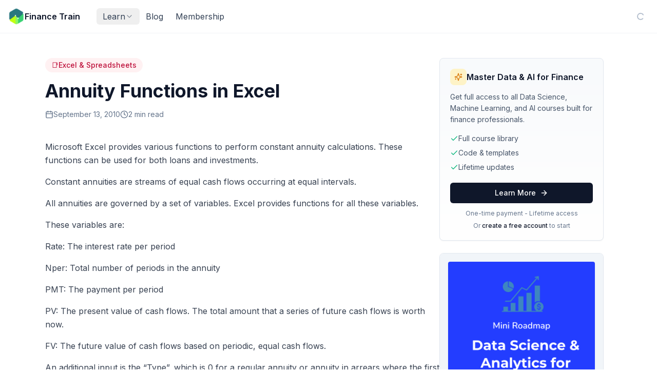

--- FILE ---
content_type: text/html; charset=utf-8
request_url: https://financetrain.com/annuity-functions-in-excel
body_size: 11869
content:
<!DOCTYPE html><html lang="en"><head><meta charSet="utf-8"/><meta name="viewport" content="width=device-width, initial-scale=1"/><link rel="stylesheet" href="/_next/static/chunks/665dc3aa4aa2d85c.css?dpl=dpl_2wgbZdBcKkVx93zwfBe6qxjYjQMY" data-precedence="next"/><link rel="stylesheet" href="/_next/static/chunks/e8c6a8a7e3b6ecf6.css?dpl=dpl_2wgbZdBcKkVx93zwfBe6qxjYjQMY" data-precedence="next"/><link rel="preload" as="script" fetchPriority="low" href="/_next/static/chunks/267e3a3c3dfaeb28.js?dpl=dpl_2wgbZdBcKkVx93zwfBe6qxjYjQMY"/><script src="/_next/static/chunks/4c66b1a9746291b5.js?dpl=dpl_2wgbZdBcKkVx93zwfBe6qxjYjQMY" async=""></script><script src="/_next/static/chunks/110104aaf1acc6c6.js?dpl=dpl_2wgbZdBcKkVx93zwfBe6qxjYjQMY" async=""></script><script src="/_next/static/chunks/393752ef7748ec37.js?dpl=dpl_2wgbZdBcKkVx93zwfBe6qxjYjQMY" async=""></script><script src="/_next/static/chunks/6ca383239460814a.js?dpl=dpl_2wgbZdBcKkVx93zwfBe6qxjYjQMY" async=""></script><script src="/_next/static/chunks/turbopack-a09cef3ad378dee5.js?dpl=dpl_2wgbZdBcKkVx93zwfBe6qxjYjQMY" async=""></script><script src="/_next/static/chunks/3d34a2fb523218d2.js?dpl=dpl_2wgbZdBcKkVx93zwfBe6qxjYjQMY" async=""></script><script src="/_next/static/chunks/6d30940948cc484a.js?dpl=dpl_2wgbZdBcKkVx93zwfBe6qxjYjQMY" async=""></script><script src="/_next/static/chunks/1bd58915509b7ae3.js?dpl=dpl_2wgbZdBcKkVx93zwfBe6qxjYjQMY" async=""></script><script src="/_next/static/chunks/db88c03a2aea473c.js?dpl=dpl_2wgbZdBcKkVx93zwfBe6qxjYjQMY" async=""></script><script src="/_next/static/chunks/4d904814b3f1900a.js?dpl=dpl_2wgbZdBcKkVx93zwfBe6qxjYjQMY" async=""></script><script src="/_next/static/chunks/99c325c312d8eab5.js?dpl=dpl_2wgbZdBcKkVx93zwfBe6qxjYjQMY" async=""></script><script src="/_next/static/chunks/c77989cb58d0cd2b.js?dpl=dpl_2wgbZdBcKkVx93zwfBe6qxjYjQMY" async=""></script><script src="/_next/static/chunks/38a8dbe2c5c26331.js?dpl=dpl_2wgbZdBcKkVx93zwfBe6qxjYjQMY" async=""></script><script src="/_next/static/chunks/a9acc05cdc504ee6.js?dpl=dpl_2wgbZdBcKkVx93zwfBe6qxjYjQMY" async=""></script><script src="/_next/static/chunks/da45483cba39b022.js?dpl=dpl_2wgbZdBcKkVx93zwfBe6qxjYjQMY" async=""></script><script src="/_next/static/chunks/0e145a2b21204429.js?dpl=dpl_2wgbZdBcKkVx93zwfBe6qxjYjQMY" async=""></script><link rel="preload" href="/_next/static/chunks/aaf8971248a692d0.css?dpl=dpl_2wgbZdBcKkVx93zwfBe6qxjYjQMY" as="style"/><link rel="preload" href="https://www.googletagmanager.com/gtag/js?id=G-FHWZJK7B9X" as="script"/><meta name="next-size-adjust" content=""/><script src="/_next/static/chunks/a6dad97d9634a72d.js?dpl=dpl_2wgbZdBcKkVx93zwfBe6qxjYjQMY" noModule=""></script></head><body class="inter_5901b7c6-module__ec5Qua__variable antialiased font-sans"><div hidden=""><!--$?--><template id="B:0"></template><!--/$--></div><!--$?--><template id="B:1"></template><!--/$--><script>requestAnimationFrame(function(){$RT=performance.now()});</script><script src="/_next/static/chunks/267e3a3c3dfaeb28.js?dpl=dpl_2wgbZdBcKkVx93zwfBe6qxjYjQMY" id="_R_" async=""></script><div hidden id="S:1"><template id="P:2"></template><template id="P:3"></template><!--$?--><template id="B:4"></template><!--/$--></div><script>(self.__next_f=self.__next_f||[]).push([0])</script><script src="/_next/static/chunks/a6dad97d9634a72d.js?dpl=dpl_2wgbZdBcKkVx93zwfBe6qxjYjQMY" noModule=""></script><link rel="preload" as="image" href="https://financetrain.sgp1.cdn.digitaloceanspaces.com/ft-logo-square-sm.png"/><link rel="preload" as="image" href="/sections/get-started.png"/><link rel="preload" as="image" href="/sections/python.png"/><link rel="preload" as="image" href="/sections/r-programming.png"/><link rel="preload" as="image" href="/sections/math.png"/><link rel="preload" as="image" href="/sections/data-analysis.png"/><link rel="preload" as="image" href="/sections/machine-learning.png"/><link rel="preload" as="image" href="/sections/ai.png"/><link rel="preload" as="image" href="/sections/finance.png"/><script src="/_next/static/chunks/c5273d98938dd787.js?dpl=dpl_2wgbZdBcKkVx93zwfBe6qxjYjQMY" async=""></script><script src="/_next/static/chunks/9c47879eded9917c.js?dpl=dpl_2wgbZdBcKkVx93zwfBe6qxjYjQMY" async=""></script><script src="/_next/static/chunks/0531064f1786bcef.js?dpl=dpl_2wgbZdBcKkVx93zwfBe6qxjYjQMY" async=""></script><div hidden id="S:4"><style>
#nprogress {
  pointer-events: none;
}

#nprogress .bar {
  background: #0ea5e9;

  position: fixed;
  z-index: 99999;
  top: 0;
  left: 0;

  width: 100%;
  height: 3px;
}

/* Fancy blur effect */
#nprogress .peg {
  display: block;
  position: absolute;
  right: 0px;
  width: 100px;
  height: 100%;
  box-shadow: 0 0 10px #0ea5e9, 0 0 5px #0ea5e9;
  opacity: 1.0;

  -webkit-transform: rotate(3deg) translate(0px, -4px);
      -ms-transform: rotate(3deg) translate(0px, -4px);
          transform: rotate(3deg) translate(0px, -4px);
}

/* Remove these to get rid of the spinner */
#nprogress .spinner {
  display: block;
  position: fixed;
  z-index: 1031;
  top: 15px;
  bottom: auto;
  right: 15px;
  left: auto;
}

#nprogress .spinner-icon {
  width: 18px;
  height: 18px;
  box-sizing: border-box;

  border: solid 2px transparent;
  border-top-color: #0ea5e9;
  border-left-color: #0ea5e9;
  border-radius: 50%;

  -webkit-animation: nprogress-spinner 400ms linear infinite;
          animation: nprogress-spinner 400ms linear infinite;
}

.nprogress-custom-parent {
  overflow: hidden;
  position: relative;
}

.nprogress-custom-parent #nprogress .spinner,
.nprogress-custom-parent #nprogress .bar {
  position: absolute;
}

@-webkit-keyframes nprogress-spinner {
  0%   { -webkit-transform: rotate(0deg); }
  100% { -webkit-transform: rotate(360deg); }
}
@keyframes nprogress-spinner {
  0%   { transform: rotate(0deg); }
  100% { transform: rotate(360deg); }
}
</style></div><script>$RB=[];$RV=function(a){$RT=performance.now();for(var b=0;b<a.length;b+=2){var c=a[b],e=a[b+1];null!==e.parentNode&&e.parentNode.removeChild(e);var f=c.parentNode;if(f){var g=c.previousSibling,h=0;do{if(c&&8===c.nodeType){var d=c.data;if("/$"===d||"/&"===d)if(0===h)break;else h--;else"$"!==d&&"$?"!==d&&"$~"!==d&&"$!"!==d&&"&"!==d||h++}d=c.nextSibling;f.removeChild(c);c=d}while(c);for(;e.firstChild;)f.insertBefore(e.firstChild,c);g.data="$";g._reactRetry&&requestAnimationFrame(g._reactRetry)}}a.length=0};
$RC=function(a,b){if(b=document.getElementById(b))(a=document.getElementById(a))?(a.previousSibling.data="$~",$RB.push(a,b),2===$RB.length&&("number"!==typeof $RT?requestAnimationFrame($RV.bind(null,$RB)):(a=performance.now(),setTimeout($RV.bind(null,$RB),2300>a&&2E3<a?2300-a:$RT+300-a)))):b.parentNode.removeChild(b)};$RC("B:4","S:4")</script><div hidden id="S:2"><div class="flex flex-col min-h-screen"><div class="sticky top-0 z-50 block"><header class="sticky top-0 z-50 w-full border-b border-slate-200/50 bg-white/80 backdrop-blur-xl transition-all duration-300"><div class="mx-auto h-16 px-4"><div class="flex items-center justify-between h-full gap-4"><div class="flex items-center gap-3"><button class="inline-flex lg:hidden h-10 w-10 items-center justify-center rounded-lg border border-slate-200/80 bg-white text-slate-500 transition-colors hover:bg-slate-50 hover:text-slate-900 focus:outline-none focus-visible:ring-2 focus-visible:ring-slate-400" aria-label="Toggle sidebar"><svg xmlns="http://www.w3.org/2000/svg" width="24" height="24" viewBox="0 0 24 24" fill="none" stroke="currentColor" stroke-width="2" stroke-linecap="round" stroke-linejoin="round" class="lucide lucide-panel-left h-5 w-5"><rect width="18" height="18" x="3" y="3" rx="2"></rect><path d="M9 3v18"></path></svg></button><a class="flex items-center gap-2 transition-opacity hover:opacity-80" href="/"><img src="https://financetrain.sgp1.cdn.digitaloceanspaces.com/ft-logo-square-sm.png" alt="Finance Train Logo" class="h-8 w-8"/><span class="hidden sm:inline font-semibold text-slate-900">Finance Train</span></a><nav class="hidden lg:flex items-center ml-8"><div class="flex items-center gap-4"><button class="flex items-center gap-1 text-base transition-colors duration-200 whitespace-nowrap outline-none px-3 py-1 rounded-md text-slate-700 hover:text-slate-900" type="button" id="radix-_R_t5db_" aria-haspopup="menu" aria-expanded="false" data-state="closed">Learn<svg xmlns="http://www.w3.org/2000/svg" width="24" height="24" viewBox="0 0 24 24" fill="none" stroke="currentColor" stroke-width="2" stroke-linecap="round" stroke-linejoin="round" class="lucide lucide-chevron-down h-4 w-4 opacity-60"><path d="m6 9 6 6 6-6"></path></svg></button><a class="text-base transition-colors duration-200 whitespace-nowrap px-3 py-1 rounded-md text-slate-700 hover:text-slate-900" href="/blog">Blog</a><a class="text-base transition-colors duration-200 whitespace-nowrap px-3 py-1 rounded-md text-slate-700 hover:text-slate-900" href="/membership">Membership</a></div></nav></div><div class="flex items-center gap-2 flex-shrink-0"><div class="w-8 h-8 flex items-center justify-center"><svg xmlns="http://www.w3.org/2000/svg" width="24" height="24" viewBox="0 0 24 24" fill="none" stroke="currentColor" stroke-width="2" stroke-linecap="round" stroke-linejoin="round" class="lucide lucide-loader-circle w-4 h-4 animate-spin text-slate-400"><path d="M21 12a9 9 0 1 1-6.219-8.56"></path></svg></div></div></div></div></header></div><div class="fixed inset-0 bg-black/50 z-40 lg:hidden transition-opacity duration-300 opacity-0 pointer-events-none"></div><aside class="fixed left-0 inset-y-0 bg-slate-50 border-r border-slate-200/80 z-50 flex flex-col transition-all duration-300 -translate-x-full lg:-translate-x-full lg:w-64 w-72 lg:z-40"><div class="flex flex-col h-full lg:pt-16"><div class="flex-shrink-0 p-3 border-b border-slate-200/80 lg:hidden"><div class="flex items-center justify-between"><a class="flex items-center gap-2" href="/"><img src="https://financetrain.sgp1.cdn.digitaloceanspaces.com/ft-logo-square-sm.png" alt="Finance Train" class="h-8 w-8"/><span class="font-semibold text-slate-900">Finance Train</span></a><button class="p-1.5 rounded-lg hover:bg-white/60 text-slate-400 hover:text-slate-600 transition-all"><svg xmlns="http://www.w3.org/2000/svg" width="24" height="24" viewBox="0 0 24 24" fill="none" stroke="currentColor" stroke-width="2" stroke-linecap="round" stroke-linejoin="round" class="lucide lucide-x w-5 h-5 lg:hidden"><path d="M18 6 6 18"></path><path d="m6 6 12 12"></path></svg></button></div></div><nav class="flex-1 overflow-y-auto p-2"><div class="space-y-1"><a class="flex items-center rounded-lg text-sm font-medium transition-all gap-3 px-3 py-2.5 text-slate-600 hover:bg-white/60 hover:text-slate-900" href="/"><svg xmlns="http://www.w3.org/2000/svg" width="24" height="24" viewBox="0 0 24 24" fill="none" stroke="currentColor" stroke-width="2" stroke-linecap="round" stroke-linejoin="round" class="lucide lucide-house w-5 h-5 flex-shrink-0 text-slate-400"><path d="M15 21v-8a1 1 0 0 0-1-1h-4a1 1 0 0 0-1 1v8"></path><path d="M3 10a2 2 0 0 1 .709-1.528l7-5.999a2 2 0 0 1 2.582 0l7 5.999A2 2 0 0 1 21 10v9a2 2 0 0 1-2 2H5a2 2 0 0 1-2-2z"></path></svg><span class="">Home</span></a><div><div class="flex items-center gap-3 px-3 py-2.5 rounded-lg text-sm font-medium transition-all text-slate-600 hover:bg-white/60 hover:text-slate-900"><a class="flex items-center gap-3 flex-1" href="/learn"><svg xmlns="http://www.w3.org/2000/svg" width="24" height="24" viewBox="0 0 24 24" fill="none" stroke="currentColor" stroke-width="2" stroke-linecap="round" stroke-linejoin="round" class="lucide lucide-book-open w-5 h-5 flex-shrink-0 text-slate-400"><path d="M12 7v14"></path><path d="M3 18a1 1 0 0 1-1-1V4a1 1 0 0 1 1-1h5a4 4 0 0 1 4 4 4 4 0 0 1 4-4h5a1 1 0 0 1 1 1v13a1 1 0 0 1-1 1h-6a3 3 0 0 0-3 3 3 3 0 0 0-3-3z"></path></svg><span>Learn</span></a><button class="p-1 hover:bg-slate-200/50 rounded"><svg xmlns="http://www.w3.org/2000/svg" width="24" height="24" viewBox="0 0 24 24" fill="none" stroke="currentColor" stroke-width="2" stroke-linecap="round" stroke-linejoin="round" class="lucide lucide-chevron-right w-4 h-4 text-slate-400 transition-transform rotate-90"><path d="m9 18 6-6-6-6"></path></svg></button></div><div class="ml-4 mt-1 space-y-0.5 border-l border-slate-200 pl-3"><a class="flex items-center gap-2 px-2 py-1.5 rounded text-sm transition-colors text-slate-500 hover:text-slate-900" href="/learn/getting-started"><img src="/sections/get-started.png" alt="Getting Started" class="w-5 h-5 object-contain"/><span>Getting Started</span></a><a class="flex items-center gap-2 px-2 py-1.5 rounded text-sm transition-colors text-slate-500 hover:text-slate-900" href="/learn/python"><img src="/sections/python.png" alt="Python" class="w-5 h-5 object-contain"/><span>Python</span></a><a class="flex items-center gap-2 px-2 py-1.5 rounded text-sm transition-colors text-slate-500 hover:text-slate-900" href="/learn/r-programming"><img src="/sections/r-programming.png" alt="R Programming" class="w-5 h-5 object-contain"/><span>R Programming</span></a><a class="flex items-center gap-2 px-2 py-1.5 rounded text-sm transition-colors text-slate-500 hover:text-slate-900" href="/learn/quantitative-foundations"><img src="/sections/math.png" alt="Quantitative Foundations" class="w-5 h-5 object-contain"/><span>Quantitative Foundations</span></a><a class="flex items-center gap-2 px-2 py-1.5 rounded text-sm transition-colors text-slate-500 hover:text-slate-900" href="/learn/data-analysis"><img src="/sections/data-analysis.png" alt="Data Analysis" class="w-5 h-5 object-contain"/><span>Data Analysis</span></a><a class="flex items-center gap-2 px-2 py-1.5 rounded text-sm transition-colors text-slate-500 hover:text-slate-900" href="/learn/machine-learning"><img src="/sections/machine-learning.png" alt="Machine Learning" class="w-5 h-5 object-contain"/><span>Machine Learning</span></a><a class="flex items-center gap-2 px-2 py-1.5 rounded text-sm transition-colors text-slate-500 hover:text-slate-900" href="/learn/artificial-intelligence"><img src="/sections/ai.png" alt="AI" class="w-5 h-5 object-contain"/><span>AI</span></a><a class="flex items-center gap-2 px-2 py-1.5 rounded text-sm transition-colors text-slate-500 hover:text-slate-900" href="/learn/finance-applications"><img src="/sections/finance.png" alt="Finance Apps" class="w-5 h-5 object-contain"/><span>Finance Apps</span></a></div></div><a class="flex items-center rounded-lg text-sm font-medium transition-all gap-3 px-3 py-2.5 text-slate-600 hover:bg-white/60 hover:text-slate-900" href="/blog"><svg xmlns="http://www.w3.org/2000/svg" width="24" height="24" viewBox="0 0 24 24" fill="none" stroke="currentColor" stroke-width="2" stroke-linecap="round" stroke-linejoin="round" class="lucide lucide-file-text w-5 h-5 flex-shrink-0 text-slate-400"><path d="M15 2H6a2 2 0 0 0-2 2v16a2 2 0 0 0 2 2h12a2 2 0 0 0 2-2V7Z"></path><path d="M14 2v4a2 2 0 0 0 2 2h4"></path><path d="M10 9H8"></path><path d="M16 13H8"></path><path d="M16 17H8"></path></svg><span class="">Blog</span></a><a class="flex items-center rounded-lg text-sm font-medium transition-all gap-3 px-3 py-2.5 text-slate-600 hover:bg-white/60 hover:text-slate-900" href="/tools"><svg xmlns="http://www.w3.org/2000/svg" width="24" height="24" viewBox="0 0 24 24" fill="none" stroke="currentColor" stroke-width="2" stroke-linecap="round" stroke-linejoin="round" class="lucide lucide-wrench w-5 h-5 flex-shrink-0 text-slate-400"><path d="M14.7 6.3a1 1 0 0 0 0 1.4l1.6 1.6a1 1 0 0 0 1.4 0l3.77-3.77a6 6 0 0 1-7.94 7.94l-6.91 6.91a2.12 2.12 0 0 1-3-3l6.91-6.91a6 6 0 0 1 7.94-7.94l-3.76 3.76z"></path></svg><span class="">Tools</span></a><a class="flex items-center rounded-lg text-sm font-medium transition-all gap-3 px-3 py-2.5 text-slate-600 hover:bg-white/60 hover:text-slate-900" href="/membership"><svg xmlns="http://www.w3.org/2000/svg" width="24" height="24" viewBox="0 0 24 24" fill="none" stroke="currentColor" stroke-width="2" stroke-linecap="round" stroke-linejoin="round" class="lucide lucide-credit-card w-5 h-5 flex-shrink-0 text-slate-400"><rect width="20" height="14" x="2" y="5" rx="2"></rect><line x1="2" x2="22" y1="10" y2="10"></line></svg><span class="">Membership</span></a></div></nav><div class="flex-shrink-0 p-2 border-t border-slate-200/80 lg:hidden"><div class="space-y-2"><a href="/sign-in"><button class="inline-flex items-center justify-center gap-2 whitespace-nowrap text-sm font-medium ring-offset-white transition-colors focus-visible:outline-none focus-visible:ring-2 focus-visible:ring-neutral-950 focus-visible:ring-offset-2 disabled:pointer-events-none disabled:opacity-50 [&amp;_svg]:pointer-events-none [&amp;_svg]:size-4 [&amp;_svg]:shrink-0 dark:ring-offset-neutral-950 dark:focus-visible:ring-neutral-300 text-neutral-50 dark:bg-neutral-50 dark:text-neutral-900 dark:hover:bg-neutral-50/90 h-9 rounded-md px-3 w-full bg-slate-900 hover:bg-slate-800">Sign In</button></a><a href="/sign-up"><button class="inline-flex items-center justify-center gap-2 whitespace-nowrap text-sm font-medium ring-offset-white transition-colors focus-visible:outline-none focus-visible:ring-2 focus-visible:ring-neutral-950 focus-visible:ring-offset-2 disabled:pointer-events-none disabled:opacity-50 [&amp;_svg]:pointer-events-none [&amp;_svg]:size-4 [&amp;_svg]:shrink-0 dark:ring-offset-neutral-950 dark:focus-visible:ring-neutral-300 border border-neutral-200 bg-white hover:bg-neutral-100 hover:text-neutral-900 dark:border-neutral-800 dark:bg-neutral-950 dark:hover:bg-neutral-800 dark:hover:text-neutral-50 h-9 rounded-md px-3 w-full">Create Account</button></a></div></div></div></aside><main class="flex-1 transition-all duration-300"><div class="w-full mx-auto"><!--&--><!--&--><template id="P:5"></template><!--$?--><template id="B:6"></template><!--/$--><!--/&--><!--/&--></div><footer class="bg-slate-50 border-t border-slate-200 site-footer"><div class="max-w-6xl mx-auto px-4 py-12"><div class="grid grid-cols-2 md:grid-cols-4 gap-8"><div class="col-span-2 md:col-span-1"><a class="inline-block" href="/"><span class="text-xl font-bold text-slate-900">Finance Train</span></a><p class="mt-3 text-sm text-slate-600 max-w-xs">Learn data science and AI skills for finance through practical courses and tutorials.</p></div><div><h3 class="font-semibold text-slate-900 mb-3">Learn</h3><ul class="space-y-2"><li><a class="text-sm text-slate-600 hover:text-sky-600 transition-colors" href="/learn">Learning Path</a></li><li><a class="text-sm text-slate-600 hover:text-sky-600 transition-colors" href="/blog">Blog</a></li><li><a class="text-sm text-slate-600 hover:text-sky-600 transition-colors" href="/legacy">Finance Fundamentals</a></li></ul></div><div><h3 class="font-semibold text-slate-900 mb-3">Resources</h3><ul class="space-y-2"><li><a class="text-sm text-slate-600 hover:text-sky-600 transition-colors" href="/tools">Tools</a></li><li><a class="text-sm text-slate-600 hover:text-sky-600 transition-colors" href="/tables">Tables</a></li><li><a class="text-sm text-slate-600 hover:text-sky-600 transition-colors" href="/calculators">Calculators</a></li><li><a class="text-sm text-slate-600 hover:text-sky-600 transition-colors" href="/membership">Membership</a></li></ul></div><div><h3 class="font-semibold text-slate-900 mb-3">Company</h3><ul class="space-y-2"><li><a class="text-sm text-slate-600 hover:text-sky-600 transition-colors" href="/resources/about-us">About</a></li><li><a class="text-sm text-slate-600 hover:text-sky-600 transition-colors" href="/resources/contact-us">Contact</a></li><li><a class="text-sm text-slate-600 hover:text-sky-600 transition-colors" href="/resources/privacy-policy">Privacy</a></li><li><a class="text-sm text-slate-600 hover:text-sky-600 transition-colors" href="/resources/terms">Terms</a></li></ul></div></div><div class="mt-12 pt-6 border-t border-slate-200"><p class="text-sm text-slate-500 text-center">© <!-- -->2026<!-- --> Finance Train. All rights reserved.</p></div></div></footer></main></div></div><script>$RS=function(a,b){a=document.getElementById(a);b=document.getElementById(b);for(a.parentNode.removeChild(a);a.firstChild;)b.parentNode.insertBefore(a.firstChild,b);b.parentNode.removeChild(b)};$RS("S:2","P:2")</script><div hidden id="S:3"></div><script>$RS("S:3","P:3")</script><script>self.__next_f.push([1,"1:\"$Sreact.fragment\"\n2:I[134377,[\"/_next/static/chunks/3d34a2fb523218d2.js?dpl=dpl_2wgbZdBcKkVx93zwfBe6qxjYjQMY\",\"/_next/static/chunks/6d30940948cc484a.js?dpl=dpl_2wgbZdBcKkVx93zwfBe6qxjYjQMY\",\"/_next/static/chunks/1bd58915509b7ae3.js?dpl=dpl_2wgbZdBcKkVx93zwfBe6qxjYjQMY\",\"/_next/static/chunks/db88c03a2aea473c.js?dpl=dpl_2wgbZdBcKkVx93zwfBe6qxjYjQMY\",\"/_next/static/chunks/4d904814b3f1900a.js?dpl=dpl_2wgbZdBcKkVx93zwfBe6qxjYjQMY\",\"/_next/static/chunks/99c325c312d8eab5.js?dpl=dpl_2wgbZdBcKkVx93zwfBe6qxjYjQMY\",\"/_next/static/chunks/c77989cb58d0cd2b.js?dpl=dpl_2wgbZdBcKkVx93zwfBe6qxjYjQMY\"],\"default\"]\n3:\"$Sreact.suspense\"\n4:I[573941,[\"/_next/static/chunks/3d34a2fb523218d2.js?dpl=dpl_2wgbZdBcKkVx93zwfBe6qxjYjQMY\",\"/_next/static/chunks/6d30940948cc484a.js?dpl=dpl_2wgbZdBcKkVx93zwfBe6qxjYjQMY\",\"/_next/static/chunks/1bd58915509b7ae3.js?dpl=dpl_2wgbZdBcKkVx93zwfBe6qxjYjQMY\",\"/_next/static/chunks/db88c03a2aea473c.js?dpl=dpl_2wgbZdBcKkVx93zwfBe6qxjYjQMY\",\"/_next/static/chunks/4d904814b3f1900a.js?dpl=dpl_2wgbZdBcKkVx93zwfBe6qxjYjQMY\",\"/_next/static/chunks/99c325c312d8eab5.js?dpl=dpl_2wgbZdBcKkVx93zwfBe6qxjYjQMY\",\"/_next/static/chunks/c77989cb58d0cd2b.js?dpl=dpl_2wgbZdBcKkVx93zwfBe6qxjYjQMY\"],\"default\"]\n5:I[829597,[\"/_next/static/chunks/3d34a2fb523218d2.js?dpl=dpl_2wgbZdBcKkVx93zwfBe6qxjYjQMY\",\"/_next/static/chunks/6d30940948cc484a.js?dpl=dpl_2wgbZdBcKkVx93zwfBe6qxjYjQMY\",\"/_next/static/chunks/1bd58915509b7ae3.js?dpl=dpl_2wgbZdBcKkVx93zwfBe6qxjYjQMY\",\"/_next/static/chunks/db88c03a2aea473c.js?dpl=dpl_2wgbZdBcKkVx93zwfBe6qxjYjQMY\",\"/_next/static/chunks/4d904814b3f1900a.js?dpl=dpl_2wgbZdBcKkVx93zwfBe6qxjYjQMY\",\"/_next/static/chunks/99c325c312d8eab5.js?dpl=dpl_2wgbZdBcKkVx93zwfBe6qxjYjQMY\",\"/_next/static/chunks/c77989cb58d0cd2b.js?dpl=dpl_2wgbZdBcKkVx93zwfBe6qxjYjQMY\"],\"AppLayout\"]\n6:I[339756,[\"/_next/static/chunks/38a8dbe2c5c26331.js?dpl=dpl_2wgbZdBcKkVx93zwfBe6qxjYjQMY\",\"/_next/static/chunks/a9acc05cdc504ee6.js?dpl=dpl_2wgbZdBcKkVx93zwfBe6qxjYjQMY\"],\"default\"]\n7:I[408821,[\"/_next/static/chunks/3d34a2fb523218d2.js?dpl=dpl_2wgbZdBcKkVx93zwfBe6qxjYjQMY\",\"/_next/static/chunks/6d30940948cc484a.js?dpl=dpl_2wgbZdBcKkVx93zwfBe6qxjYjQMY\",\"/_next/static/chunks/1bd58915509b7ae3.js?dpl=dpl_2wgbZdBcKkVx93zwfBe6qxjYjQMY\",\"/_next/static/chunks/db88c03a2aea473c.js?dpl=dpl_2wgbZdBcKkVx93zwfBe6qxjYjQMY\",\"/_next/static/chunks/4d904814b3f1900a.js?dpl=dpl_2wgbZdBcKkVx93zwfBe6qxjYjQMY\",\"/_next/static/chunks/99c325c312d8eab5.js?dpl=dpl_2wgbZdBcKkVx93zwfBe6qxjYjQMY\",\"/_next/static/chunks/c77989cb58d0cd2b.js?dpl=dpl_2wgbZdBcKkVx93zwfBe6qxjYjQMY\",\"/_next/static/chunks/da45483cba39b022.js?dpl=dpl_2wgbZdBcKkVx93zwfBe6qxjYjQMY\"],\"default\"]\n8:I[837457,[\"/_next/static/chunks/38a8dbe2c5c26331.js?dpl=dpl_2wgbZdBcKkVx93zwfBe6qxjYjQMY\",\"/_next/static/chunks/a9acc05cdc504ee6.js?dpl=dpl_2wgbZdBcKkVx93zwfBe6qxjYjQMY\"],\"default\"]\n9:I[636768,[\"/_next/static/chunks/3d34a2fb523218d2.js?dpl=dpl_2wgbZdBcKkVx93zwfBe6qxjYjQMY\",\"/_next/static/chunks/6d30940948cc484a.js?dpl=dpl_2wgbZdBcKkVx93zwfBe6qxjYjQMY\",\"/_next/static/chunks/1bd58915509b7ae3.js?dpl=dpl_2wgbZdBcKkVx93zwfBe6qxjYjQMY\",\"/_next/static/chunks/db88c03a2aea473c.js?dpl=dpl_2wgbZdBcKkVx93zwfBe6qxjYjQMY\",\"/_next/static/chunks/4d904814b3f1900a.js?dpl=dpl_2wgbZdBcKkVx93zwfBe6qxjYjQMY\",\"/_next/static/chunks/99c325c312d8eab5.js?dpl=dpl_2wgbZdBcKkVx93zwfBe6qxjYjQMY\",\"/_next/static/chunks/c77989cb58d0cd2b.js?dpl=dpl_2wgbZdBcKkVx93zwfBe6qxjYjQMY\",\"/_next/static/chunks/0e145a2b21204429.js?dpl=dpl_2wgbZdBcKkVx93zwfBe6qxjYjQMY\"],\"default\"]\na:I[364828,[\"/_next/static/chunks/3d34a2fb523218d2.js?dpl=dpl_2wgbZdBcKkVx93zwfBe6qxjYjQMY\",\"/_next/static/chunks/6d30940948cc484a.js?dpl=dpl_2wgbZdBcKkVx93zwfBe6qxjYjQMY\",\"/_next/static/chunks/1bd58915509b7ae3.js?dpl=dpl_2wgbZdBcKkVx93zwfBe6qxjYjQMY\",\"/_next/static/chunks/db88c03a2aea473c.js?dpl=dpl_2wgbZdBcKkVx93zwfBe6qxjYjQMY\",\"/_next/static/chunks/4d904814b3f1900a.js?dpl=dpl_2wgbZdBcKkVx93zwfBe6qxjYjQMY\",\"/_next/static/chunks/99c325c312d8eab5.js?dpl=dpl_2wgbZdBcKkVx93zwfBe6qxjYjQMY\",\"/_next/static/chunks/c77989cb58d0cd2b.js?dpl=dpl_2wgbZdBcKkVx93zwfBe6qxjYjQMY\"],\"default\"]\nc:I[897367,[\"/_next/"])</script><script>self.__next_f.push([1,"static/chunks/38a8dbe2c5c26331.js?dpl=dpl_2wgbZdBcKkVx93zwfBe6qxjYjQMY\",\"/_next/static/chunks/a9acc05cdc504ee6.js?dpl=dpl_2wgbZdBcKkVx93zwfBe6qxjYjQMY\"],\"OutletBoundary\"]\ne:I[897367,[\"/_next/static/chunks/38a8dbe2c5c26331.js?dpl=dpl_2wgbZdBcKkVx93zwfBe6qxjYjQMY\",\"/_next/static/chunks/a9acc05cdc504ee6.js?dpl=dpl_2wgbZdBcKkVx93zwfBe6qxjYjQMY\"],\"ViewportBoundary\"]\n10:I[897367,[\"/_next/static/chunks/38a8dbe2c5c26331.js?dpl=dpl_2wgbZdBcKkVx93zwfBe6qxjYjQMY\",\"/_next/static/chunks/a9acc05cdc504ee6.js?dpl=dpl_2wgbZdBcKkVx93zwfBe6qxjYjQMY\"],\"MetadataBoundary\"]\n12:I[168027,[],\"default\"]\n:HL[\"/_next/static/chunks/665dc3aa4aa2d85c.css?dpl=dpl_2wgbZdBcKkVx93zwfBe6qxjYjQMY\",\"style\"]\n:HL[\"/_next/static/chunks/e8c6a8a7e3b6ecf6.css?dpl=dpl_2wgbZdBcKkVx93zwfBe6qxjYjQMY\",\"style\"]\n:HL[\"/_next/static/media/83afe278b6a6bb3c-s.p.3a6ba036.woff2\",\"font\",{\"crossOrigin\":\"\",\"type\":\"font/woff2\"}]\n:HL[\"/_next/static/chunks/aaf8971248a692d0.css?dpl=dpl_2wgbZdBcKkVx93zwfBe6qxjYjQMY\",\"style\"]\n"])</script><link rel="preload" as="image" href="/mini-roadmap-thumb.png"/><title>Annuity Functions in Excel | Finance Train</title><meta name="description" content="Annuity Functions in Excel - Learn on Finance Train."/><link rel="canonical" href="https://www.financetrain.com/annuity-functions-in-excel"/><meta property="og:title" content="Annuity Functions in Excel | Finance Train"/><meta property="og:description" content="Annuity Functions in Excel - Learn on Finance Train."/><meta property="og:url" content="https://www.financetrain.com/annuity-functions-in-excel"/><meta property="og:site_name" content="Finance Train"/><meta property="og:type" content="article"/><meta property="article:published_time" content="2010-09-13T03:16:58.000Z"/><meta property="article:modified_time" content="2021-09-23T08:38:39.773Z"/><meta name="twitter:card" content="summary_large_image"/><meta name="twitter:title" content="Annuity Functions in Excel | Finance Train"/><meta name="twitter:description" content="Annuity Functions in Excel - Learn on Finance Train."/><link rel="icon" href="/favicon.ico?favicon.356e3fcc.ico" sizes="48x48" type="image/x-icon"/><script >document.querySelectorAll('body link[rel="icon"], body link[rel="apple-touch-icon"]').forEach(el => document.head.appendChild(el))</script><div hidden id="S:6"></div><script>$RX=function(b,c,d,e,f){var a=document.getElementById(b);a&&(b=a.previousSibling,b.data="$!",a=a.dataset,c&&(a.dgst=c),d&&(a.msg=d),e&&(a.stck=e),f&&(a.cstck=f),b._reactRetry&&b._reactRetry())};$RM=new Map;$RR=function(n,w,p){function u(q){this._p=null;q()}for(var r=new Map,t=document,h,b,e=t.querySelectorAll("link[data-precedence],style[data-precedence]"),v=[],k=0;b=e[k++];)"not all"===b.getAttribute("media")?v.push(b):("LINK"===b.tagName&&$RM.set(b.getAttribute("href"),b),r.set(b.dataset.precedence,h=b));e=0;b=[];var l,a;for(k=!0;;){if(k){var f=p[e++];if(!f){k=!1;e=0;continue}var c=!1,m=0;var d=f[m++];if(a=$RM.get(d)){var g=a._p;c=!0}else{a=t.createElement("link");a.href=d;a.rel=
"stylesheet";for(a.dataset.precedence=l=f[m++];g=f[m++];)a.setAttribute(g,f[m++]);g=a._p=new Promise(function(q,x){a.onload=u.bind(a,q);a.onerror=u.bind(a,x)});$RM.set(d,a)}d=a.getAttribute("media");!g||d&&!matchMedia(d).matches||b.push(g);if(c)continue}else{a=v[e++];if(!a)break;l=a.getAttribute("data-precedence");a.removeAttribute("media")}c=r.get(l)||h;c===h&&(h=a);r.set(l,a);c?c.parentNode.insertBefore(a,c.nextSibling):(c=t.head,c.insertBefore(a,c.firstChild))}if(p=document.getElementById(n))p.previousSibling.data=
"$~";Promise.all(b).then($RC.bind(null,n,w),$RX.bind(null,n,"CSS failed to load"))};$RR("B:6","S:6",[])</script><div hidden id="S:0"></div><script>$RC("B:0","S:0")</script><div hidden id="S:5"><script type="application/ld+json">{"@context":"https://schema.org","@type":"Article","headline":"Annuity Functions in Excel","url":"https://www.financetrain.com/annuity-functions-in-excel","isAccessibleForFree":true,"author":{"@type":"Organization","name":"Finance Train","url":"https://www.financetrain.com"},"publisher":{"@type":"Organization","name":"Finance Train","url":"https://www.financetrain.com"},"datePublished":"2010-09-13T03:16:58.000Z","dateModified":"2021-09-23T08:38:39.773Z"}</script><main class="min-h-screen"><div class="max-w-6xl mx-auto px-4 sm:px-6 py-8 md:py-12"><div class="flex flex-col lg:flex-row lg:gap-10 lg:items-start"><article class="flex-1 min-w-0 max-w-3xl"><header class="mb-10"><div class="flex flex-wrap gap-2 mb-4"><a class="inline-flex items-center gap-1.5 px-3 py-1 rounded-full text-sm font-medium transition-colors bg-rose-50 text-rose-700 hover:bg-rose-100" href="/blog?topic=excel-spreadsheets"><span>📑</span>Excel &amp; Spreadsheets</a></div><h1 class="text-3xl md:text-4xl font-bold text-slate-900 mb-4 leading-tight">Annuity Functions in Excel</h1><div class="flex flex-wrap items-center gap-4 text-sm text-slate-500 mb-6"><div class="flex items-center gap-1.5"><svg xmlns="http://www.w3.org/2000/svg" width="24" height="24" viewBox="0 0 24 24" fill="none" stroke="currentColor" stroke-width="2" stroke-linecap="round" stroke-linejoin="round" class="lucide lucide-calendar w-4 h-4"><path d="M8 2v4"></path><path d="M16 2v4"></path><rect width="18" height="18" x="3" y="4" rx="2"></rect><path d="M3 10h18"></path></svg><time dateTime="2010-09-13T03:16:58.000Z">September 13, 2010</time></div><div class="flex items-center gap-1.5"><svg xmlns="http://www.w3.org/2000/svg" width="24" height="24" viewBox="0 0 24 24" fill="none" stroke="currentColor" stroke-width="2" stroke-linecap="round" stroke-linejoin="round" class="lucide lucide-clock w-4 h-4"><circle cx="12" cy="12" r="10"></circle><polyline points="12 6 12 12 16 14"></polyline></svg><span>2<!-- --> min read</span></div></div></header><template id="P:7"></template><div class="prose prose-slate prose-lg max-w-none prose-headings:text-slate-900 prose-a:text-slate-900 prose-a:underline-offset-2 hover:prose-a:text-slate-600 prose-strong:text-slate-900 prose-code:text-slate-800 prose-code:bg-slate-100 prose-code:px-1.5 prose-code:py-0.5 prose-code:rounded prose-code:before:content-none prose-code:after:content-none"><script type="application/ld+json">{"@context":"https://schema.org","@type":"Article","headline":"Annuity Functions in Excel","datePublished":"2010-09-13T03:16:58.000Z","isAccessibleForFree":true,"hasPart":[{"@type":"WebPageElement","isAccessibleForFree":true,"cssSelector":"#visible-content"},{"@type":"WebPageElement","isAccessibleForFree":false,"cssSelector":"#hidden-content"}]}</script><div id="visible-content" class="prose max-w-none mb-8"><template id="P:8"></template></div><div class="relative"><div id="hidden-content" class="prose max-w-none block"><template id="P:9"></template></div></div></div></article><div class="hidden lg:block mt-8 lg:mt-0"><div class="w-full lg:w-80"><div class="mb-6"><div class="rounded-lg border bg-white text-neutral-950 shadow-sm dark:border-neutral-800 dark:bg-neutral-950 dark:text-neutral-50 border-slate-200 bg-gradient-to-b from-slate-50 to-white overflow-hidden"><div class="p-5"><div class="flex items-center gap-2 mb-3"><div class="w-8 h-8 rounded-lg bg-amber-100 flex items-center justify-center"><svg xmlns="http://www.w3.org/2000/svg" width="24" height="24" viewBox="0 0 24 24" fill="none" stroke="currentColor" stroke-width="2" stroke-linecap="round" stroke-linejoin="round" class="lucide lucide-sparkles w-4 h-4 text-amber-600"><path d="M9.937 15.5A2 2 0 0 0 8.5 14.063l-6.135-1.582a.5.5 0 0 1 0-.962L8.5 9.936A2 2 0 0 0 9.937 8.5l1.582-6.135a.5.5 0 0 1 .963 0L14.063 8.5A2 2 0 0 0 15.5 9.937l6.135 1.581a.5.5 0 0 1 0 .964L15.5 14.063a2 2 0 0 0-1.437 1.437l-1.582 6.135a.5.5 0 0 1-.963 0z"></path><path d="M20 3v4"></path><path d="M22 5h-4"></path><path d="M4 17v2"></path><path d="M5 18H3"></path></svg></div><h3 class="font-semibold text-slate-900">Master Data &amp; AI for Finance</h3></div><p class="text-sm text-slate-600 mb-4 leading-relaxed">Get full access to all Data Science, Machine Learning, and AI courses built for finance professionals.</p><ul class="space-y-2 mb-5"><li class="flex items-center gap-2 text-sm text-slate-600"><svg xmlns="http://www.w3.org/2000/svg" width="24" height="24" viewBox="0 0 24 24" fill="none" stroke="currentColor" stroke-width="2" stroke-linecap="round" stroke-linejoin="round" class="lucide lucide-check w-4 h-4 text-emerald-500 flex-shrink-0"><path d="M20 6 9 17l-5-5"></path></svg><span>Full course library</span></li><li class="flex items-center gap-2 text-sm text-slate-600"><svg xmlns="http://www.w3.org/2000/svg" width="24" height="24" viewBox="0 0 24 24" fill="none" stroke="currentColor" stroke-width="2" stroke-linecap="round" stroke-linejoin="round" class="lucide lucide-check w-4 h-4 text-emerald-500 flex-shrink-0"><path d="M20 6 9 17l-5-5"></path></svg><span>Code &amp; templates</span></li><li class="flex items-center gap-2 text-sm text-slate-600"><svg xmlns="http://www.w3.org/2000/svg" width="24" height="24" viewBox="0 0 24 24" fill="none" stroke="currentColor" stroke-width="2" stroke-linecap="round" stroke-linejoin="round" class="lucide lucide-check w-4 h-4 text-emerald-500 flex-shrink-0"><path d="M20 6 9 17l-5-5"></path></svg><span>Lifetime updates</span></li></ul><a href="/membership"><button class="inline-flex items-center justify-center gap-2 whitespace-nowrap rounded-md text-sm font-medium ring-offset-white transition-colors focus-visible:outline-none focus-visible:ring-2 focus-visible:ring-neutral-950 focus-visible:ring-offset-2 disabled:pointer-events-none disabled:opacity-50 [&amp;_svg]:pointer-events-none [&amp;_svg]:size-4 [&amp;_svg]:shrink-0 dark:ring-offset-neutral-950 dark:focus-visible:ring-neutral-300 dark:bg-neutral-50 dark:text-neutral-900 dark:hover:bg-neutral-50/90 h-10 px-4 py-2 w-full bg-slate-900 hover:bg-slate-800 text-white group"><span>Learn More</span><svg xmlns="http://www.w3.org/2000/svg" width="24" height="24" viewBox="0 0 24 24" fill="none" stroke="currentColor" stroke-width="2" stroke-linecap="round" stroke-linejoin="round" class="lucide lucide-arrow-right w-4 h-4 ml-2 group-hover:translate-x-0.5 transition-transform"><path d="M5 12h14"></path><path d="m12 5 7 7-7 7"></path></svg></button></a><p class="text-xs text-slate-500 text-center mt-3">One-time payment - Lifetime access</p><p class="text-xs text-slate-500 text-center mt-2">Or <a class="text-slate-900 font-medium hover:underline" href="/sign-up">create a free account</a> to start</p></div></div></div><div class="sticky top-24"><div class="rounded-lg border bg-white text-neutral-950 shadow-sm dark:border-neutral-800 dark:bg-neutral-950 dark:text-neutral-50 border-slate-200 overflow-hidden"><div class="p-0"><div class="bg-slate-100 p-4 flex items-center justify-center"><img src="/mini-roadmap-thumb.png" alt="Mini Roadmap - Data Science for Finance" class="w-full h-auto rounded shadow-sm"/></div><div class="p-5"><div class="flex items-center gap-2 mb-2"><div class="w-8 h-8 rounded-lg bg-emerald-100 flex items-center justify-center"><svg xmlns="http://www.w3.org/2000/svg" width="24" height="24" viewBox="0 0 24 24" fill="none" stroke="currentColor" stroke-width="2" stroke-linecap="round" stroke-linejoin="round" class="lucide lucide-map w-4 h-4 text-emerald-600"><path d="M14.106 5.553a2 2 0 0 0 1.788 0l3.659-1.83A1 1 0 0 1 21 4.619v12.764a1 1 0 0 1-.553.894l-4.553 2.277a2 2 0 0 1-1.788 0l-4.212-2.106a2 2 0 0 0-1.788 0l-3.659 1.83A1 1 0 0 1 3 19.381V6.618a1 1 0 0 1 .553-.894l4.553-2.277a2 2 0 0 1 1.788 0z"></path><path d="M15 5.764v15"></path><path d="M9 3.236v15"></path></svg></div><span class="text-xs font-medium text-emerald-600 uppercase tracking-wide">Free Download</span></div><h3 class="font-semibold text-slate-900 mb-2">Mini Roadmap: Data Science for Finance</h3><p class="text-sm text-slate-600 mb-4 leading-relaxed">A step-by-step guide covering Python, SQL, analytics, and finance applications.</p><div class="space-y-2"><a href="https://financetrain.gumroad.com/l/mini-roadmap" target="_blank" rel="noopener noreferrer"><button class="inline-flex items-center justify-center gap-2 whitespace-nowrap rounded-md text-sm font-medium ring-offset-white transition-colors focus-visible:outline-none focus-visible:ring-2 focus-visible:ring-neutral-950 focus-visible:ring-offset-2 disabled:pointer-events-none disabled:opacity-50 [&amp;_svg]:pointer-events-none [&amp;_svg]:size-4 [&amp;_svg]:shrink-0 dark:ring-offset-neutral-950 dark:focus-visible:ring-neutral-300 dark:bg-neutral-50 dark:text-neutral-900 dark:hover:bg-neutral-50/90 h-10 px-4 py-2 w-full bg-slate-900 hover:bg-slate-800 text-white group"><svg xmlns="http://www.w3.org/2000/svg" width="24" height="24" viewBox="0 0 24 24" fill="none" stroke="currentColor" stroke-width="2" stroke-linecap="round" stroke-linejoin="round" class="lucide lucide-download w-4 h-4 mr-2"><path d="M21 15v4a2 2 0 0 1-2 2H5a2 2 0 0 1-2-2v-4"></path><polyline points="7 10 12 15 17 10"></polyline><line x1="12" x2="12" y1="15" y2="3"></line></svg><span>Get Free Roadmap</span></button></a><p class="text-xs text-slate-500 text-center">Or <a class="text-slate-900 font-medium hover:underline" href="/sign-up">create a free account</a> to access more</p></div></div></div></div></div></div></div></div></div><div class="lg:hidden px-4 sm:px-6 pb-8"><div class="max-w-3xl mx-auto"><div class="w-full lg:w-80"><div class="mb-6"><div class="rounded-lg border bg-white text-neutral-950 shadow-sm dark:border-neutral-800 dark:bg-neutral-950 dark:text-neutral-50 border-slate-200 bg-gradient-to-b from-slate-50 to-white overflow-hidden"><div class="p-5"><div class="flex items-center gap-2 mb-3"><div class="w-8 h-8 rounded-lg bg-amber-100 flex items-center justify-center"><svg xmlns="http://www.w3.org/2000/svg" width="24" height="24" viewBox="0 0 24 24" fill="none" stroke="currentColor" stroke-width="2" stroke-linecap="round" stroke-linejoin="round" class="lucide lucide-sparkles w-4 h-4 text-amber-600"><path d="M9.937 15.5A2 2 0 0 0 8.5 14.063l-6.135-1.582a.5.5 0 0 1 0-.962L8.5 9.936A2 2 0 0 0 9.937 8.5l1.582-6.135a.5.5 0 0 1 .963 0L14.063 8.5A2 2 0 0 0 15.5 9.937l6.135 1.581a.5.5 0 0 1 0 .964L15.5 14.063a2 2 0 0 0-1.437 1.437l-1.582 6.135a.5.5 0 0 1-.963 0z"></path><path d="M20 3v4"></path><path d="M22 5h-4"></path><path d="M4 17v2"></path><path d="M5 18H3"></path></svg></div><h3 class="font-semibold text-slate-900">Master Data &amp; AI for Finance</h3></div><p class="text-sm text-slate-600 mb-4 leading-relaxed">Get full access to all Data Science, Machine Learning, and AI courses built for finance professionals.</p><ul class="space-y-2 mb-5"><li class="flex items-center gap-2 text-sm text-slate-600"><svg xmlns="http://www.w3.org/2000/svg" width="24" height="24" viewBox="0 0 24 24" fill="none" stroke="currentColor" stroke-width="2" stroke-linecap="round" stroke-linejoin="round" class="lucide lucide-check w-4 h-4 text-emerald-500 flex-shrink-0"><path d="M20 6 9 17l-5-5"></path></svg><span>Full course library</span></li><li class="flex items-center gap-2 text-sm text-slate-600"><svg xmlns="http://www.w3.org/2000/svg" width="24" height="24" viewBox="0 0 24 24" fill="none" stroke="currentColor" stroke-width="2" stroke-linecap="round" stroke-linejoin="round" class="lucide lucide-check w-4 h-4 text-emerald-500 flex-shrink-0"><path d="M20 6 9 17l-5-5"></path></svg><span>Code &amp; templates</span></li><li class="flex items-center gap-2 text-sm text-slate-600"><svg xmlns="http://www.w3.org/2000/svg" width="24" height="24" viewBox="0 0 24 24" fill="none" stroke="currentColor" stroke-width="2" stroke-linecap="round" stroke-linejoin="round" class="lucide lucide-check w-4 h-4 text-emerald-500 flex-shrink-0"><path d="M20 6 9 17l-5-5"></path></svg><span>Lifetime updates</span></li></ul><a href="/membership"><button class="inline-flex items-center justify-center gap-2 whitespace-nowrap rounded-md text-sm font-medium ring-offset-white transition-colors focus-visible:outline-none focus-visible:ring-2 focus-visible:ring-neutral-950 focus-visible:ring-offset-2 disabled:pointer-events-none disabled:opacity-50 [&amp;_svg]:pointer-events-none [&amp;_svg]:size-4 [&amp;_svg]:shrink-0 dark:ring-offset-neutral-950 dark:focus-visible:ring-neutral-300 dark:bg-neutral-50 dark:text-neutral-900 dark:hover:bg-neutral-50/90 h-10 px-4 py-2 w-full bg-slate-900 hover:bg-slate-800 text-white group"><span>Learn More</span><svg xmlns="http://www.w3.org/2000/svg" width="24" height="24" viewBox="0 0 24 24" fill="none" stroke="currentColor" stroke-width="2" stroke-linecap="round" stroke-linejoin="round" class="lucide lucide-arrow-right w-4 h-4 ml-2 group-hover:translate-x-0.5 transition-transform"><path d="M5 12h14"></path><path d="m12 5 7 7-7 7"></path></svg></button></a><p class="text-xs text-slate-500 text-center mt-3">One-time payment - Lifetime access</p><p class="text-xs text-slate-500 text-center mt-2">Or <a class="text-slate-900 font-medium hover:underline" href="/sign-up">create a free account</a> to start</p></div></div></div><div class="sticky top-24"><div class="rounded-lg border bg-white text-neutral-950 shadow-sm dark:border-neutral-800 dark:bg-neutral-950 dark:text-neutral-50 border-slate-200 overflow-hidden"><div class="p-0"><div class="bg-slate-100 p-4 flex items-center justify-center"><img src="/mini-roadmap-thumb.png" alt="Mini Roadmap - Data Science for Finance" class="w-full h-auto rounded shadow-sm"/></div><div class="p-5"><div class="flex items-center gap-2 mb-2"><div class="w-8 h-8 rounded-lg bg-emerald-100 flex items-center justify-center"><svg xmlns="http://www.w3.org/2000/svg" width="24" height="24" viewBox="0 0 24 24" fill="none" stroke="currentColor" stroke-width="2" stroke-linecap="round" stroke-linejoin="round" class="lucide lucide-map w-4 h-4 text-emerald-600"><path d="M14.106 5.553a2 2 0 0 0 1.788 0l3.659-1.83A1 1 0 0 1 21 4.619v12.764a1 1 0 0 1-.553.894l-4.553 2.277a2 2 0 0 1-1.788 0l-4.212-2.106a2 2 0 0 0-1.788 0l-3.659 1.83A1 1 0 0 1 3 19.381V6.618a1 1 0 0 1 .553-.894l4.553-2.277a2 2 0 0 1 1.788 0z"></path><path d="M15 5.764v15"></path><path d="M9 3.236v15"></path></svg></div><span class="text-xs font-medium text-emerald-600 uppercase tracking-wide">Free Download</span></div><h3 class="font-semibold text-slate-900 mb-2">Mini Roadmap: Data Science for Finance</h3><p class="text-sm text-slate-600 mb-4 leading-relaxed">A step-by-step guide covering Python, SQL, analytics, and finance applications.</p><div class="space-y-2"><a href="https://financetrain.gumroad.com/l/mini-roadmap" target="_blank" rel="noopener noreferrer"><button class="inline-flex items-center justify-center gap-2 whitespace-nowrap rounded-md text-sm font-medium ring-offset-white transition-colors focus-visible:outline-none focus-visible:ring-2 focus-visible:ring-neutral-950 focus-visible:ring-offset-2 disabled:pointer-events-none disabled:opacity-50 [&amp;_svg]:pointer-events-none [&amp;_svg]:size-4 [&amp;_svg]:shrink-0 dark:ring-offset-neutral-950 dark:focus-visible:ring-neutral-300 dark:bg-neutral-50 dark:text-neutral-900 dark:hover:bg-neutral-50/90 h-10 px-4 py-2 w-full bg-slate-900 hover:bg-slate-800 text-white group"><svg xmlns="http://www.w3.org/2000/svg" width="24" height="24" viewBox="0 0 24 24" fill="none" stroke="currentColor" stroke-width="2" stroke-linecap="round" stroke-linejoin="round" class="lucide lucide-download w-4 h-4 mr-2"><path d="M21 15v4a2 2 0 0 1-2 2H5a2 2 0 0 1-2-2v-4"></path><polyline points="7 10 12 15 17 10"></polyline><line x1="12" x2="12" y1="15" y2="3"></line></svg><span>Get Free Roadmap</span></button></a><p class="text-xs text-slate-500 text-center">Or <a class="text-slate-900 font-medium hover:underline" href="/sign-up">create a free account</a> to access more</p></div></div></div></div></div></div></div></div><section class="py-20 bg-slate-900 relative overflow-hidden "><div class="absolute top-0 right-1/4 w-64 h-64 bg-gradient-to-br from-rose-500/10 to-pink-500/10 rounded-full blur-3xl"></div><div class="absolute bottom-0 left-1/4 w-64 h-64 bg-gradient-to-br from-violet-500/10 to-indigo-500/10 rounded-full blur-3xl"></div><div class="max-w-4xl mx-auto px-4 text-center relative"><h2 class="text-3xl md:text-4xl font-bold text-white mb-4">Start Learning Today</h2><p class="text-lg text-slate-300 mb-8 max-w-2xl mx-auto">Get unlimited access to all courses, code templates, and resources. Start with our free content or upgrade for full access.</p><div class="flex flex-col sm:flex-row items-center justify-center gap-4"><a href="/sign-up"><button class="inline-flex items-center justify-center gap-2 whitespace-nowrap ring-offset-white transition-colors focus-visible:outline-none focus-visible:ring-2 focus-visible:ring-neutral-950 focus-visible:ring-offset-2 disabled:pointer-events-none disabled:opacity-50 [&amp;_svg]:pointer-events-none [&amp;_svg]:size-4 [&amp;_svg]:shrink-0 dark:ring-offset-neutral-950 dark:focus-visible:ring-neutral-300 dark:bg-neutral-50 dark:text-neutral-900 dark:hover:bg-neutral-50/90 rounded-md h-12 px-8 text-base font-semibold bg-white text-slate-900 hover:bg-slate-100 group">Create Free Account<svg xmlns="http://www.w3.org/2000/svg" width="24" height="24" viewBox="0 0 24 24" fill="none" stroke="currentColor" stroke-width="2" stroke-linecap="round" stroke-linejoin="round" class="lucide lucide-arrow-right w-4 h-4 ml-2 group-hover:translate-x-0.5 transition-transform"><path d="M5 12h14"></path><path d="m12 5 7 7-7 7"></path></svg></button></a><a href="/membership"><button class="inline-flex items-center justify-center gap-2 whitespace-nowrap ring-offset-white transition-colors focus-visible:outline-none focus-visible:ring-2 focus-visible:ring-neutral-950 focus-visible:ring-offset-2 disabled:pointer-events-none disabled:opacity-50 [&amp;_svg]:pointer-events-none [&amp;_svg]:size-4 [&amp;_svg]:shrink-0 dark:ring-offset-neutral-950 dark:focus-visible:ring-neutral-300 dark:bg-neutral-50 dark:text-neutral-900 dark:hover:bg-neutral-50/90 rounded-md h-12 px-8 text-base font-semibold bg-transparent border border-slate-500 text-white hover:bg-slate-800 hover:border-slate-400">Become a Premium Member</button></a></div></div></section></main></div><script>$RS("S:5","P:5")</script><script>self.__next_f.push([1,"0:{\"P\":null,\"b\":\"zp0vV99WY7XpeVB7d-W4-\",\"c\":[\"\",\"annuity-functions-in-excel\"],\"q\":\"\",\"i\":false,\"f\":[[[\"\",{\"children\":[[\"slug\",\"annuity-functions-in-excel\",\"d\"],{\"children\":[\"__PAGE__\",{}]}]},\"$undefined\",\"$undefined\",true],[[\"$\",\"$1\",\"c\",{\"children\":[[[\"$\",\"link\",\"0\",{\"rel\":\"stylesheet\",\"href\":\"/_next/static/chunks/665dc3aa4aa2d85c.css?dpl=dpl_2wgbZdBcKkVx93zwfBe6qxjYjQMY\",\"precedence\":\"next\",\"crossOrigin\":\"$undefined\",\"nonce\":\"$undefined\"}],[\"$\",\"link\",\"1\",{\"rel\":\"stylesheet\",\"href\":\"/_next/static/chunks/e8c6a8a7e3b6ecf6.css?dpl=dpl_2wgbZdBcKkVx93zwfBe6qxjYjQMY\",\"precedence\":\"next\",\"crossOrigin\":\"$undefined\",\"nonce\":\"$undefined\"}],[\"$\",\"script\",\"script-0\",{\"src\":\"/_next/static/chunks/3d34a2fb523218d2.js?dpl=dpl_2wgbZdBcKkVx93zwfBe6qxjYjQMY\",\"async\":true,\"nonce\":\"$undefined\"}],[\"$\",\"script\",\"script-1\",{\"src\":\"/_next/static/chunks/6d30940948cc484a.js?dpl=dpl_2wgbZdBcKkVx93zwfBe6qxjYjQMY\",\"async\":true,\"nonce\":\"$undefined\"}],[\"$\",\"script\",\"script-2\",{\"src\":\"/_next/static/chunks/1bd58915509b7ae3.js?dpl=dpl_2wgbZdBcKkVx93zwfBe6qxjYjQMY\",\"async\":true,\"nonce\":\"$undefined\"}],[\"$\",\"script\",\"script-3\",{\"src\":\"/_next/static/chunks/db88c03a2aea473c.js?dpl=dpl_2wgbZdBcKkVx93zwfBe6qxjYjQMY\",\"async\":true,\"nonce\":\"$undefined\"}],[\"$\",\"script\",\"script-4\",{\"src\":\"/_next/static/chunks/4d904814b3f1900a.js?dpl=dpl_2wgbZdBcKkVx93zwfBe6qxjYjQMY\",\"async\":true,\"nonce\":\"$undefined\"}],[\"$\",\"script\",\"script-5\",{\"src\":\"/_next/static/chunks/99c325c312d8eab5.js?dpl=dpl_2wgbZdBcKkVx93zwfBe6qxjYjQMY\",\"async\":true,\"nonce\":\"$undefined\"}],[\"$\",\"script\",\"script-6\",{\"src\":\"/_next/static/chunks/c77989cb58d0cd2b.js?dpl=dpl_2wgbZdBcKkVx93zwfBe6qxjYjQMY\",\"async\":true,\"nonce\":\"$undefined\"}]],[\"$\",\"html\",null,{\"lang\":\"en\",\"children\":[[\"$\",\"head\",null,{\"children\":[\"$\",\"$L2\",null,{}]}],[\"$\",\"body\",null,{\"className\":\"inter_5901b7c6-module__ec5Qua__variable antialiased font-sans\",\"children\":[\"$\",\"$3\",null,{\"fallback\":null,\"children\":[\"$\",\"$L4\",null,{\"children\":[[\"$\",\"$L5\",null,{\"children\":[\"$\",\"$L6\",null,{\"parallelRouterKey\":\"children\",\"error\":\"$7\",\"errorStyles\":[],\"errorScripts\":[[\"$\",\"script\",\"script-0\",{\"src\":\"/_next/static/chunks/da45483cba39b022.js?dpl=dpl_2wgbZdBcKkVx93zwfBe6qxjYjQMY\",\"async\":true}]],\"template\":[\"$\",\"$L8\",null,{}],\"templateStyles\":\"$undefined\",\"templateScripts\":\"$undefined\",\"notFound\":[[\"$\",\"$L9\",null,{}],[]],\"forbidden\":\"$undefined\",\"unauthorized\":\"$undefined\"}]}],[\"$\",\"$La\",null,{}]]}]}]}]]}]]}],{\"children\":[[\"$\",\"$1\",\"c\",{\"children\":[null,[\"$\",\"$L6\",null,{\"parallelRouterKey\":\"children\",\"error\":\"$undefined\",\"errorStyles\":\"$undefined\",\"errorScripts\":\"$undefined\",\"template\":[\"$\",\"$L8\",null,{}],\"templateStyles\":\"$undefined\",\"templateScripts\":\"$undefined\",\"notFound\":\"$undefined\",\"forbidden\":\"$undefined\",\"unauthorized\":\"$undefined\"}]]}],{\"children\":[[\"$\",\"$1\",\"c\",{\"children\":[\"$Lb\",[[\"$\",\"link\",\"0\",{\"rel\":\"stylesheet\",\"href\":\"/_next/static/chunks/aaf8971248a692d0.css?dpl=dpl_2wgbZdBcKkVx93zwfBe6qxjYjQMY\",\"precedence\":\"next\",\"crossOrigin\":\"$undefined\",\"nonce\":\"$undefined\"}],[\"$\",\"script\",\"script-0\",{\"src\":\"/_next/static/chunks/c5273d98938dd787.js?dpl=dpl_2wgbZdBcKkVx93zwfBe6qxjYjQMY\",\"async\":true,\"nonce\":\"$undefined\"}],[\"$\",\"script\",\"script-1\",{\"src\":\"/_next/static/chunks/9c47879eded9917c.js?dpl=dpl_2wgbZdBcKkVx93zwfBe6qxjYjQMY\",\"async\":true,\"nonce\":\"$undefined\"}],[\"$\",\"script\",\"script-2\",{\"src\":\"/_next/static/chunks/0531064f1786bcef.js?dpl=dpl_2wgbZdBcKkVx93zwfBe6qxjYjQMY\",\"async\":true,\"nonce\":\"$undefined\"}]],[\"$\",\"$Lc\",null,{\"children\":[\"$\",\"$3\",null,{\"name\":\"Next.MetadataOutlet\",\"children\":\"$@d\"}]}]]}],{},null,false,false]},null,false,false]},null,false,false],[\"$\",\"$1\",\"h\",{\"children\":[null,[\"$\",\"$Le\",null,{\"children\":\"$Lf\"}],[\"$\",\"div\",null,{\"hidden\":true,\"children\":[\"$\",\"$L10\",null,{\"children\":[\"$\",\"$3\",null,{\"name\":\"Next.Metadata\",\"children\":\"$L11\"}]}]}],[\"$\",\"meta\",null,{\"name\":\"next-size-adjust\",\"content\":\"\"}]]}],false]],\"m\":\"$undefined\",\"G\":[\"$12\",[]],\"S\":false}\n"])</script><div hidden id="S:8"><div class="mdx-content"><p class="mb-4 leading-relaxed">Microsoft Excel provides various functions to perform constant annuity calculations. These functions can be used for both loans and investments.</p>
<p class="mb-4 leading-relaxed">Constant annuities are streams of equal cash flows occurring at equal intervals.</p>
<p class="mb-4 leading-relaxed">All annuities are governed by a set of variables. Excel provides functions for all these variables.</p>
<p class="mb-4 leading-relaxed">These variables are:</p>
<p class="mb-4 leading-relaxed">Rate: The interest rate per period</p>
<p class="mb-4 leading-relaxed">Nper: Total number of periods in the annuity</p>
<p class="mb-4 leading-relaxed">PMT: The payment per period</p>
<p class="mb-4 leading-relaxed">PV: The present value of cash flows. The total amount that a series of future cash flows is worth now.</p>
<p class="mb-4 leading-relaxed">FV: The future value of cash flows based on periodic, equal cash flows.</p>
<p class="mb-4 leading-relaxed">An additional input is the “Type”, which is 0 for a regular annuity or annuity in arrears where the first payment occurs one period from now and 1 for an annuity due or annuity in advance where the first payment occurs now.</p>
<!-- -->
<p class="mb-4 leading-relaxed">The excel functions for these annuity variable are discussed below:</p>
<h3 class="text-xl font-bold mt-6 mb-3">PMT</h3>
<p class="mb-4 leading-relaxed">This function calculates the payment for a loan based on constant payments and a constant interest rate.</p>
<p class="mb-4 leading-relaxed">PMT (rate, nper, pv, fv, type)</p>
<p class="mb-4 leading-relaxed"><strong>Example:</strong></p>
<p class="mb-4 leading-relaxed">You have taken a loan for $100,000 with an annual interest rate of 7%. You want to repay this loan in 10 equal annual installments. What will be the annual payment?</p>
<p class="mb-4 leading-relaxed">Enter the formula:</p>
<p class="mb-4 leading-relaxed">= PMT (7%, 10, 100,000, 0, 0)</p>
<p class="mb-4 leading-relaxed">= - $14,237.75</p>
<p class="mb-4 leading-relaxed">Note that both Fv and type are optional arguments. Their default value is zero.</p>
<p class="mb-4 leading-relaxed">Further, assume that your lender allows you to make a final payment of $10,000 after 10 years, to help you reduce the annual payments. This is where the variable fv will come to use.</p>
<p class="mb-4 leading-relaxed">The formula now will be:</p>
<p class="mb-4 leading-relaxed">= PMT (7%, 10, 100,000, -10,000, 0)</p>
<p class="mb-4 leading-relaxed">= - $13,513.98</p>
<p class="mb-4 leading-relaxed">The other formulas are:</p>
<p class="mb-4 leading-relaxed">PV(rate,nper,pmt,fv,type)</p>
<p class="mb-4 leading-relaxed">FV(rate,nper,pmt,pv,type)</p>
<p class="mb-4 leading-relaxed">NPER(rate,pmt,pv,fv,type)</p>
<p class="mb-4 leading-relaxed">RATE(nper,pmt,pv,fv,type,guess)</p>
<p class="mb-4 leading-relaxed">You can use the same example above to try these functions.</p></div></div><script>$RS("S:8","P:8")</script><div hidden id="S:9"><div class="mdx-content"></div></div><script>$RS("S:9","P:9")</script><script>self.__next_f.push([1,"f:[[\"$\",\"meta\",\"0\",{\"charSet\":\"utf-8\"}],[\"$\",\"meta\",\"1\",{\"name\":\"viewport\",\"content\":\"width=device-width, initial-scale=1\"}]]\n"])</script><script>self.__next_f.push([1,"13:I[27201,[\"/_next/static/chunks/38a8dbe2c5c26331.js?dpl=dpl_2wgbZdBcKkVx93zwfBe6qxjYjQMY\",\"/_next/static/chunks/a9acc05cdc504ee6.js?dpl=dpl_2wgbZdBcKkVx93zwfBe6qxjYjQMY\"],\"IconMark\"]\n14:I[522016,[\"/_next/static/chunks/3d34a2fb523218d2.js?dpl=dpl_2wgbZdBcKkVx93zwfBe6qxjYjQMY\",\"/_next/static/chunks/6d30940948cc484a.js?dpl=dpl_2wgbZdBcKkVx93zwfBe6qxjYjQMY\",\"/_next/static/chunks/1bd58915509b7ae3.js?dpl=dpl_2wgbZdBcKkVx93zwfBe6qxjYjQMY\",\"/_next/static/chunks/db88c03a2aea473c.js?dpl=dpl_2wgbZdBcKkVx93zwfBe6qxjYjQMY\",\"/_next/static/chunks/4d904814b3f1900a.js?dpl=dpl_2wgbZdBcKkVx93zwfBe6qxjYjQMY\",\"/_next/static/chunks/99c325c312d8eab5.js?dpl=dpl_2wgbZdBcKkVx93zwfBe6qxjYjQMY\",\"/_next/static/chunks/c77989cb58d0cd2b.js?dpl=dpl_2wgbZdBcKkVx93zwfBe6qxjYjQMY\",\"/_next/static/chunks/c5273d98938dd787.js?dpl=dpl_2wgbZdBcKkVx93zwfBe6qxjYjQMY\",\"/_next/static/chunks/9c47879eded9917c.js?dpl=dpl_2wgbZdBcKkVx93zwfBe6qxjYjQMY\",\"/_next/static/chunks/0531064f1786bcef.js?dpl=dpl_2wgbZdBcKkVx93zwfBe6qxjYjQMY\"],\"\"]\n16:I[604522,[\"/_next/static/chunks/3d34a2fb523218d2.js?dpl=dpl_2wgbZdBcKkVx93zwfBe6qxjYjQMY\",\"/_next/static/chunks/6d30940948cc484a.js?dpl=dpl_2wgbZdBcKkVx93zwfBe6qxjYjQMY\",\"/_next/static/chunks/1bd58915509b7ae3.js?dpl=dpl_2wgbZdBcKkVx93zwfBe6qxjYjQMY\",\"/_next/static/chunks/db88c03a2aea473c.js?dpl=dpl_2wgbZdBcKkVx93zwfBe6qxjYjQMY\",\"/_next/static/chunks/4d904814b3f1900a.js?dpl=dpl_2wgbZdBcKkVx93zwfBe6qxjYjQMY\",\"/_next/static/chunks/99c325c312d8eab5.js?dpl=dpl_2wgbZdBcKkVx93zwfBe6qxjYjQMY\",\"/_next/static/chunks/c77989cb58d0cd2b.js?dpl=dpl_2wgbZdBcKkVx93zwfBe6qxjYjQMY\",\"/_next/static/chunks/c5273d98938dd787.js?dpl=dpl_2wgbZdBcKkVx93zwfBe6qxjYjQMY\",\"/_next/static/chunks/9c47879eded9917c.js?dpl=dpl_2wgbZdBcKkVx93zwfBe6qxjYjQMY\",\"/_next/static/chunks/0531064f1786bcef.js?dpl=dpl_2wgbZdBcKkVx93zwfBe6qxjYjQMY\"],\"EnhancedPaywall\"]\n19:I[821179,[\"/_next/static/chunks/3d34a2fb523218d2.js?dpl=dpl_2wgbZdBcKkVx93zwfBe6qxjYjQMY\",\"/_next/static/chunks/6d30940948cc484a.js?dpl=dpl_2wgbZdBcKkVx93zwfBe6qxjYjQMY\",\"/_next/static/chunks/1bd58915509b7ae3.js?dpl=dpl_2wgbZdBcKkVx93zwfBe6qxjYjQMY\",\"/_next/static/chunks/db88c03a2aea473c.js?dpl=dpl_2wgbZdBcKkVx93zwfBe6qxjYjQMY\",\"/_next/static/chunks/4d904814b3f1900a.js?dpl=dpl_2wgbZdBcKkVx93zwfBe6qxjYjQMY\",\"/_next/static/chunks/99c325c312d8eab5.js?dpl=dpl_2wgbZdBcKkVx93zwfBe6qxjYjQMY\",\"/_next/static/chunks/c77989cb58d0cd2b.js?dpl=dpl_2wgbZdBcKkVx93zwfBe6qxjYjQMY\",\"/_next/static/chunks/c5273d98938dd787.js?dpl=dpl_2wgbZdBcKkVx93zwfBe6qxjYjQMY\",\"/_next/static/chunks/9c47879eded9917c.js?dpl=dpl_2wgbZdBcKkVx93zwfBe6qxjYjQMY\",\"/_next/static/chunks/0531064f1786bcef.js?dpl=dpl_2wgbZdBcKkVx93zwfBe6qxjYjQMY\"],\"ArticleSidebar\"]\n1a:I[143674,[\"/_next/static/chunks/3d34a2fb523218d2.js?dpl=dpl_2wgbZdBcKkVx93zwfBe6qxjYjQMY\",\"/_next/static/chunks/6d30940948cc484a.js?dpl=dpl_2wgbZdBcKkVx93zwfBe6qxjYjQMY\",\"/_next/static/chunks/1bd58915509b7ae3.js?dpl=dpl_2wgbZdBcKkVx93zwfBe6qxjYjQMY\",\"/_next/static/chunks/db88c03a2aea473c.js?dpl=dpl_2wgbZdBcKkVx93zwfBe6qxjYjQMY\",\"/_next/static/chunks/4d904814b3f1900a.js?dpl=dpl_2wgbZdBcKkVx93zwfBe6qxjYjQMY\",\"/_next/static/chunks/99c325c312d8eab5.js?dpl=dpl_2wgbZdBcKkVx93zwfBe6qxjYjQMY\",\"/_next/static/chunks/c77989cb58d0cd2b.js?dpl=dpl_2wgbZdBcKkVx93zwfBe6qxjYjQMY\",\"/_next/static/chunks/c5273d98938dd787.js?dpl=dpl_2wgbZdBcKkVx93zwfBe6qxjYjQMY\",\"/_next/static/chunks/9c47879eded9917c.js?dpl=dpl_2wgbZdBcKkVx93zwfBe6qxjYjQMY\",\"/_next/static/chunks/0531064f1786bcef.js?dpl=dpl_2wgbZdBcKkVx93zwfBe6qxjYjQMY\"],\"MembershipCTA\"]\nd:null\n11:[[\"$\",\"title\",\"0\",{\"children\":\"Annuity Functions in Excel | Finance Train\"}],[\"$\",\"meta\",\"1\",{\"name\":\"description\",\"content\":\"Annuity Functions in Excel - Learn on Finance Train.\"}],[\"$\",\"link\",\"2\",{\"rel\":\"canonical\",\"href\":\"https://www.financetrain.com/annuity-functions-in-excel\"}],[\"$\",\"meta\",\"3\",{\"property\":\"og:title\",\"content\":\"Annuity Functions in Excel | Finance Train\"}],[\"$\",\"meta\",\"4\",{\"property\":\"og:description\",\"content\":\"Annuity Functions in Excel - Learn on Finance Train.\"}],[\"$\",\"meta\",\"5\",{\"property\":\"og:url\",\"content\":\"https://www.financetrain.com/annuity-functions-"])</script><div hidden id="S:7"></div><script>$RS("S:7","P:7")</script><script>$RR("B:1","S:1",[["/_next/static/chunks/aaf8971248a692d0.css?dpl=dpl_2wgbZdBcKkVx93zwfBe6qxjYjQMY","next"]])</script><script>self.__next_f.push([1,"in-excel\"}],[\"$\",\"meta\",\"6\",{\"property\":\"og:site_name\",\"content\":\"Finance Train\"}],[\"$\",\"meta\",\"7\",{\"property\":\"og:type\",\"content\":\"article\"}],[\"$\",\"meta\",\"8\",{\"property\":\"article:published_time\",\"content\":\"2010-09-13T03:16:58.000Z\"}],[\"$\",\"meta\",\"9\",{\"property\":\"article:modified_time\",\"content\":\"2021-09-23T08:38:39.773Z\"}],[\"$\",\"meta\",\"10\",{\"name\":\"twitter:card\",\"content\":\"summary_large_image\"}],[\"$\",\"meta\",\"11\",{\"name\":\"twitter:title\",\"content\":\"Annuity Functions in Excel | Finance Train\"}],[\"$\",\"meta\",\"12\",{\"name\":\"twitter:description\",\"content\":\"Annuity Functions in Excel - Learn on Finance Train.\"}],[\"$\",\"link\",\"13\",{\"rel\":\"icon\",\"href\":\"/favicon.ico?favicon.356e3fcc.ico\",\"sizes\":\"48x48\",\"type\":\"image/x-icon\"}],[\"$\",\"$L13\",\"14\",{}]]\n"])</script><script>self.__next_f.push([1,"b:[[\"$\",\"script\",null,{\"type\":\"application/ld+json\",\"dangerouslySetInnerHTML\":{\"__html\":\"{\\\"@context\\\":\\\"https://schema.org\\\",\\\"@type\\\":\\\"Article\\\",\\\"headline\\\":\\\"Annuity Functions in Excel\\\",\\\"url\\\":\\\"https://www.financetrain.com/annuity-functions-in-excel\\\",\\\"isAccessibleForFree\\\":true,\\\"author\\\":{\\\"@type\\\":\\\"Organization\\\",\\\"name\\\":\\\"Finance Train\\\",\\\"url\\\":\\\"https://www.financetrain.com\\\"},\\\"publisher\\\":{\\\"@type\\\":\\\"Organization\\\",\\\"name\\\":\\\"Finance Train\\\",\\\"url\\\":\\\"https://www.financetrain.com\\\"},\\\"datePublished\\\":\\\"2010-09-13T03:16:58.000Z\\\",\\\"dateModified\\\":\\\"2021-09-23T08:38:39.773Z\\\"}\"}}],[\"$\",\"main\",null,{\"className\":\"min-h-screen\",\"children\":[[\"$\",\"div\",null,{\"className\":\"max-w-6xl mx-auto px-4 sm:px-6 py-8 md:py-12\",\"children\":[\"$undefined\",[\"$\",\"div\",null,{\"className\":\"flex flex-col lg:flex-row lg:gap-10 lg:items-start\",\"children\":[[\"$\",\"article\",null,{\"className\":\"flex-1 min-w-0 max-w-3xl\",\"children\":[[\"$\",\"header\",null,{\"className\":\"mb-10\",\"children\":[null,[\"$\",\"div\",null,{\"className\":\"flex flex-wrap gap-2 mb-4\",\"children\":[[\"$\",\"$L14\",\"4\",{\"href\":\"/blog?topic=excel-spreadsheets\",\"className\":\"inline-flex items-center gap-1.5 px-3 py-1 rounded-full text-sm font-medium transition-colors bg-rose-50 text-rose-700 hover:bg-rose-100\",\"children\":[[\"$\",\"span\",null,{\"children\":\"📑\"}],\"Excel \u0026 Spreadsheets\"]}]]}],[\"$\",\"h1\",null,{\"className\":\"text-3xl md:text-4xl font-bold text-slate-900 mb-4 leading-tight\",\"children\":\"Annuity Functions in Excel\"}],[\"$\",\"div\",null,{\"className\":\"flex flex-wrap items-center gap-4 text-sm text-slate-500 mb-6\",\"children\":[[\"$\",\"div\",null,{\"className\":\"flex items-center gap-1.5\",\"children\":[[\"$\",\"svg\",null,{\"ref\":\"$undefined\",\"xmlns\":\"http://www.w3.org/2000/svg\",\"width\":24,\"height\":24,\"viewBox\":\"0 0 24 24\",\"fill\":\"none\",\"stroke\":\"currentColor\",\"strokeWidth\":2,\"strokeLinecap\":\"round\",\"strokeLinejoin\":\"round\",\"className\":\"lucide lucide-calendar w-4 h-4\",\"children\":[[\"$\",\"path\",\"1cmpym\",{\"d\":\"M8 2v4\"}],[\"$\",\"path\",\"4m81vk\",{\"d\":\"M16 2v4\"}],[\"$\",\"rect\",\"1hopcy\",{\"width\":\"18\",\"height\":\"18\",\"x\":\"3\",\"y\":\"4\",\"rx\":\"2\"}],[\"$\",\"path\",\"8toen8\",{\"d\":\"M3 10h18\"}],\"$undefined\"]}],[\"$\",\"time\",null,{\"dateTime\":\"2010-09-13T03:16:58.000Z\",\"children\":\"September 13, 2010\"}]]}],[\"$\",\"div\",null,{\"className\":\"flex items-center gap-1.5\",\"children\":[[\"$\",\"svg\",null,{\"ref\":\"$undefined\",\"xmlns\":\"http://www.w3.org/2000/svg\",\"width\":24,\"height\":24,\"viewBox\":\"0 0 24 24\",\"fill\":\"none\",\"stroke\":\"currentColor\",\"strokeWidth\":2,\"strokeLinecap\":\"round\",\"strokeLinejoin\":\"round\",\"className\":\"lucide lucide-clock w-4 h-4\",\"children\":[[\"$\",\"circle\",\"1mglay\",{\"cx\":\"12\",\"cy\":\"12\",\"r\":\"10\"}],[\"$\",\"polyline\",\"68esgv\",{\"points\":\"12 6 12 12 16 14\"}],\"$undefined\"]}],[\"$\",\"span\",null,{\"children\":[2,\" min read\"]}]]}],false]}],\"\"]}],\"$L15\",[\"$\",\"div\",null,{\"className\":\"prose prose-slate prose-lg max-w-none prose-headings:text-slate-900 prose-a:text-slate-900 prose-a:underline-offset-2 hover:prose-a:text-slate-600 prose-strong:text-slate-900 prose-code:text-slate-800 prose-code:bg-slate-100 prose-code:px-1.5 prose-code:py-0.5 prose-code:rounded prose-code:before:content-none prose-code:after:content-none\",\"children\":[null,[\"$\",\"$L16\",null,{\"isVisible\":true,\"type\":\"free\",\"visibleContent\":\"$L17\",\"hiddenContent\":\"$L18\",\"title\":\"Annuity Functions in Excel\",\"publishDate\":\"2010-09-13T03:16:58.000Z\"}]]}],false,false,\"$undefined\"]}],[\"$\",\"div\",null,{\"className\":\"hidden lg:block mt-8 lg:mt-0\",\"children\":[\"$\",\"$L19\",null,{}]}]]}]]}],[\"$\",\"div\",null,{\"className\":\"lg:hidden px-4 sm:px-6 pb-8\",\"children\":[\"$\",\"div\",null,{\"className\":\"max-w-3xl mx-auto\",\"children\":[\"$\",\"$L19\",null,{}]}]}],[\"$\",\"$L1a\",null,{}]]}]]\n"])</script><script>self.__next_f.push([1,"17:[\"$\",\"div\",null,{\"className\":\"mdx-content\",\"children\":[[\"$\",\"p\",null,{\"className\":\"mb-4 leading-relaxed\",\"children\":\"Microsoft Excel provides various functions to perform constant annuity calculations. These functions can be used for both loans and investments.\"}],\"\\n\",[\"$\",\"p\",null,{\"className\":\"mb-4 leading-relaxed\",\"children\":\"Constant annuities are streams of equal cash flows occurring at equal intervals.\"}],\"\\n\",[\"$\",\"p\",null,{\"className\":\"mb-4 leading-relaxed\",\"children\":\"All annuities are governed by a set of variables. Excel provides functions for all these variables.\"}],\"\\n\",[\"$\",\"p\",null,{\"className\":\"mb-4 leading-relaxed\",\"children\":\"These variables are:\"}],\"\\n\",[\"$\",\"p\",null,{\"className\":\"mb-4 leading-relaxed\",\"children\":\"Rate: The interest rate per period\"}],\"\\n\",[\"$\",\"p\",null,{\"className\":\"mb-4 leading-relaxed\",\"children\":\"Nper: Total number of periods in the annuity\"}],\"\\n\",[\"$\",\"p\",null,{\"className\":\"mb-4 leading-relaxed\",\"children\":\"PMT: The payment per period\"}],\"\\n\",[\"$\",\"p\",null,{\"className\":\"mb-4 leading-relaxed\",\"children\":\"PV: The present value of cash flows. The total amount that a series of future cash flows is worth now.\"}],\"\\n\",[\"$\",\"p\",null,{\"className\":\"mb-4 leading-relaxed\",\"children\":\"FV: The future value of cash flows based on periodic, equal cash flows.\"}],\"\\n\",[\"$\",\"p\",null,{\"className\":\"mb-4 leading-relaxed\",\"children\":\"An additional input is the “Type”, which is 0 for a regular annuity or annuity in arrears where the first payment occurs one period from now and 1 for an annuity due or annuity in advance where the first payment occurs now.\"}],\"\\n\",\"$undefined\",\"\\n\",[\"$\",\"p\",null,{\"className\":\"mb-4 leading-relaxed\",\"children\":\"The excel functions for these annuity variable are discussed below:\"}],\"\\n\",[\"$\",\"h3\",null,{\"className\":\"text-xl font-bold mt-6 mb-3\",\"children\":\"PMT\"}],\"\\n\",[\"$\",\"p\",null,{\"className\":\"mb-4 leading-relaxed\",\"children\":\"This function calculates the payment for a loan based on constant payments and a constant interest rate.\"}],\"\\n\",[\"$\",\"p\",null,{\"className\":\"mb-4 leading-relaxed\",\"children\":\"PMT (rate, nper, pv, fv, type)\"}],\"\\n\",[\"$\",\"p\",null,{\"className\":\"mb-4 leading-relaxed\",\"children\":[\"$\",\"strong\",null,{\"children\":\"Example:\"}]}],\"\\n\",[\"$\",\"p\",null,{\"className\":\"mb-4 leading-relaxed\",\"children\":\"You have taken a loan for $100,000 with an annual interest rate of 7%. You want to repay this loan in 10 equal annual installments. What will be the annual payment?\"}],\"\\n\",[\"$\",\"p\",null,{\"className\":\"mb-4 leading-relaxed\",\"children\":\"Enter the formula:\"}],\"\\n\",[\"$\",\"p\",null,{\"className\":\"mb-4 leading-relaxed\",\"children\":\"= PMT (7%, 10, 100,000, 0, 0)\"}],\"\\n\",[\"$\",\"p\",null,{\"className\":\"mb-4 leading-relaxed\",\"children\":\"= - $14,237.75\"}],\"\\n\",[\"$\",\"p\",null,{\"className\":\"mb-4 leading-relaxed\",\"children\":\"Note that both Fv and type are optional arguments. Their default value is zero.\"}],\"\\n\",[\"$\",\"p\",null,{\"className\":\"mb-4 leading-relaxed\",\"children\":\"Further, assume that your lender allows you to make a final payment of $10,000 after 10 years, to help you reduce the annual payments. This is where the variable fv will come to use.\"}],\"\\n\",[\"$\",\"p\",null,{\"className\":\"mb-4 leading-relaxed\",\"children\":\"The formula now will be:\"}],\"\\n\",[\"$\",\"p\",null,{\"className\":\"mb-4 leading-relaxed\",\"children\":\"= PMT (7%, 10, 100,000, -10,000, 0)\"}],\"\\n\",[\"$\",\"p\",null,{\"className\":\"mb-4 leading-relaxed\",\"children\":\"= - $13,513.98\"}],\"\\n\",[\"$\",\"p\",null,{\"className\":\"mb-4 leading-relaxed\",\"children\":\"The other formulas are:\"}],\"\\n\",[\"$\",\"p\",null,{\"className\":\"mb-4 leading-relaxed\",\"children\":\"PV(rate,nper,pmt,fv,type)\"}],\"\\n\",[\"$\",\"p\",null,{\"className\":\"mb-4 leading-relaxed\",\"children\":\"FV(rate,nper,pmt,pv,type)\"}],\"\\n\",[\"$\",\"p\",null,{\"className\":\"mb-4 leading-relaxed\",\"children\":\"NPER(rate,pmt,pv,fv,type)\"}],\"\\n\",[\"$\",\"p\",null,{\"className\":\"mb-4 leading-relaxed\",\"children\":\"RATE(nper,pmt,pv,fv,type,guess)\"}],\"\\n\",[\"$\",\"p\",null,{\"className\":\"mb-4 leading-relaxed\",\"children\":\"You can use the same example above to try these functions.\"}]]}]\n"])</script><script>self.__next_f.push([1,"18:[\"$\",\"div\",null,{\"className\":\"mdx-content\",\"children\":\"$undefined\"}]\n"])</script><script>self.__next_f.push([1,"15:null\n"])</script></body></html>

--- FILE ---
content_type: application/javascript; charset=utf-8
request_url: https://financetrain.com/_next/static/chunks/6d30940948cc484a.js?dpl=dpl_2wgbZdBcKkVx93zwfBe6qxjYjQMY
body_size: 9941
content:
(globalThis.TURBOPACK||(globalThis.TURBOPACK=[])).push(["object"==typeof document?document.currentScript:void 0,841947,e=>{"use strict";let t=(0,e.i(475254).default)("X",[["path",{d:"M18 6 6 18",key:"1bl5f8"}],["path",{d:"m6 6 12 12",key:"d8bk6v"}]]);e.s(["default",()=>t])},37727,e=>{"use strict";var t=e.i(841947);e.s(["X",()=>t.default])},630374,e=>{"use strict";let t;var n,r,o,a,i,l,u,s=e.i(843476),c=e.i(271645);function d(e,t,{checkForDefaultPrevented:n=!0}={}){return function(r){if(e?.(r),!1===n||!r.defaultPrevented)return t?.(r)}}function f(e,t){if("function"==typeof e)return e(t);null!=e&&(e.current=t)}function p(...e){return t=>{let n=!1,r=e.map(e=>{let r=f(e,t);return n||"function"!=typeof r||(n=!0),r});if(n)return()=>{for(let t=0;t<r.length;t++){let n=r[t];"function"==typeof n?n():f(e[t],null)}}}}function m(...e){return c.useCallback(p(...e),e)}var v=e.i(30030),g=e.i(610772),h=e.i(369340);function y(e,t,{checkForDefaultPrevented:n=!0}={}){return function(r){if(e?.(r),!1===n||!r.defaultPrevented)return t?.(r)}}var b=e.i(174080);function E(e,t){if("function"==typeof e)return e(t);null!=e&&(e.current=t)}function w(...e){return t=>{let n=!1,r=e.map(e=>{let r=E(e,t);return n||"function"!=typeof r||(n=!0),r});if(n)return()=>{for(let t=0;t<r.length;t++){let n=r[t];"function"==typeof n?n():E(e[t],null)}}}}function C(...e){return c.useCallback(w(...e),e)}var N=c.forwardRef((e,t)=>{let{children:n,...r}=e,o=c.Children.toArray(n),a=o.find(D);if(a){let e=a.props.children,n=o.map(t=>t!==a?t:c.Children.count(e)>1?c.Children.only(null):c.isValidElement(e)?e.props.children:null);return(0,s.jsx)(R,{...r,ref:t,children:c.isValidElement(e)?c.cloneElement(e,void 0,n):null})}return(0,s.jsx)(R,{...r,ref:t,children:n})});N.displayName="Slot";var R=c.forwardRef((e,t)=>{let{children:n,...r}=e;if(c.isValidElement(n)){var o;let e,a,i=(o=n,(a=(e=Object.getOwnPropertyDescriptor(o.props,"ref")?.get)&&"isReactWarning"in e&&e.isReactWarning)?o.ref:(a=(e=Object.getOwnPropertyDescriptor(o,"ref")?.get)&&"isReactWarning"in e&&e.isReactWarning)?o.props.ref:o.props.ref||o.ref);return c.cloneElement(n,{...function(e,t){let n={...t};for(let r in t){let o=e[r],a=t[r];/^on[A-Z]/.test(r)?o&&a?n[r]=(...e)=>{a(...e),o(...e)}:o&&(n[r]=o):"style"===r?n[r]={...o,...a}:"className"===r&&(n[r]=[o,a].filter(Boolean).join(" "))}return{...e,...n}}(r,n.props),ref:t?w(t,i):i})}return c.Children.count(n)>1?c.Children.only(null):null});R.displayName="SlotClone";var x=({children:e})=>(0,s.jsx)(s.Fragment,{children:e});function D(e){return c.isValidElement(e)&&e.type===x}var j=["a","button","div","form","h2","h3","img","input","label","li","nav","ol","p","span","svg","ul"].reduce((e,t)=>{let n=c.forwardRef((e,n)=>{let{asChild:r,...o}=e,a=r?N:t;return"undefined"!=typeof window&&(window[Symbol.for("radix-ui")]=!0),(0,s.jsx)(a,{...o,ref:n})});return n.displayName=`Primitive.${t}`,{...e,[t]:n}},{}),S=e.i(30207),O=e.i(126083),P="dismissableLayer.update",T=c.createContext({layers:new Set,layersWithOutsidePointerEventsDisabled:new Set,branches:new Set}),L=c.forwardRef((e,t)=>{let{disableOutsidePointerEvents:n=!1,onEscapeKeyDown:r,onPointerDownOutside:o,onFocusOutside:a,onInteractOutside:i,onDismiss:l,...d}=e,f=c.useContext(T),[p,m]=c.useState(null),v=p?.ownerDocument??globalThis?.document,[,g]=c.useState({}),h=C(t,e=>m(e)),b=Array.from(f.layers),[E]=[...f.layersWithOutsidePointerEventsDisabled].slice(-1),w=b.indexOf(E),N=p?b.indexOf(p):-1,R=f.layersWithOutsidePointerEventsDisabled.size>0,x=N>=w,D=function(e,t=globalThis?.document){let n=(0,S.useCallbackRef)(e),r=c.useRef(!1),o=c.useRef(()=>{});return c.useEffect(()=>{let e=e=>{if(e.target&&!r.current){let r=function(){I("dismissableLayer.pointerDownOutside",n,a,{discrete:!0})},a={originalEvent:e};"touch"===e.pointerType?(t.removeEventListener("click",o.current),o.current=r,t.addEventListener("click",o.current,{once:!0})):r()}else t.removeEventListener("click",o.current);r.current=!1},a=window.setTimeout(()=>{t.addEventListener("pointerdown",e)},0);return()=>{window.clearTimeout(a),t.removeEventListener("pointerdown",e),t.removeEventListener("click",o.current)}},[t,n]),{onPointerDownCapture:()=>r.current=!0}}(e=>{let t=e.target,n=[...f.branches].some(e=>e.contains(t));x&&!n&&(o?.(e),i?.(e),e.defaultPrevented||l?.())},v),L=function(e,t=globalThis?.document){let n=(0,S.useCallbackRef)(e),r=c.useRef(!1);return c.useEffect(()=>{let e=e=>{e.target&&!r.current&&I("dismissableLayer.focusOutside",n,{originalEvent:e},{discrete:!1})};return t.addEventListener("focusin",e),()=>t.removeEventListener("focusin",e)},[t,n]),{onFocusCapture:()=>r.current=!0,onBlurCapture:()=>r.current=!1}}(e=>{let t=e.target;![...f.branches].some(e=>e.contains(t))&&(a?.(e),i?.(e),e.defaultPrevented||l?.())},v);return(0,O.useEscapeKeydown)(e=>{N===f.layers.size-1&&(r?.(e),!e.defaultPrevented&&l&&(e.preventDefault(),l()))},v),c.useEffect(()=>{if(p)return n&&(0===f.layersWithOutsidePointerEventsDisabled.size&&(u=v.body.style.pointerEvents,v.body.style.pointerEvents="none"),f.layersWithOutsidePointerEventsDisabled.add(p)),f.layers.add(p),k(),()=>{n&&1===f.layersWithOutsidePointerEventsDisabled.size&&(v.body.style.pointerEvents=u)}},[p,v,n,f]),c.useEffect(()=>()=>{p&&(f.layers.delete(p),f.layersWithOutsidePointerEventsDisabled.delete(p),k())},[p,f]),c.useEffect(()=>{let e=()=>g({});return document.addEventListener(P,e),()=>document.removeEventListener(P,e)},[]),(0,s.jsx)(j.div,{...d,ref:h,style:{pointerEvents:R?x?"auto":"none":void 0,...e.style},onFocusCapture:y(e.onFocusCapture,L.onFocusCapture),onBlurCapture:y(e.onBlurCapture,L.onBlurCapture),onPointerDownCapture:y(e.onPointerDownCapture,D.onPointerDownCapture)})});function k(){let e=new CustomEvent(P);document.dispatchEvent(e)}function I(e,t,n,{discrete:r}){let o=n.originalEvent.target,a=new CustomEvent(e,{bubbles:!1,cancelable:!0,detail:n});if(t&&o.addEventListener(e,t,{once:!0}),r)o&&b.flushSync(()=>o.dispatchEvent(a));else o.dispatchEvent(a)}function M(e,t){if("function"==typeof e)return e(t);null!=e&&(e.current=t)}function F(...e){return t=>{let n=!1,r=e.map(e=>{let r=M(e,t);return n||"function"!=typeof r||(n=!0),r});if(n)return()=>{for(let t=0;t<r.length;t++){let n=r[t];"function"==typeof n?n():M(e[t],null)}}}}L.displayName="DismissableLayer",c.forwardRef((e,t)=>{let n=c.useContext(T),r=c.useRef(null),o=C(t,r);return c.useEffect(()=>{let e=r.current;if(e)return n.branches.add(e),()=>{n.branches.delete(e)}},[n.branches]),(0,s.jsx)(j.div,{...e,ref:o})}).displayName="DismissableLayerBranch";var _=c.forwardRef((e,t)=>{let{children:n,...r}=e,o=c.Children.toArray(n),a=o.find(B);if(a){let e=a.props.children,n=o.map(t=>t!==a?t:c.Children.count(e)>1?c.Children.only(null):c.isValidElement(e)?e.props.children:null);return(0,s.jsx)(A,{...r,ref:t,children:c.isValidElement(e)?c.cloneElement(e,void 0,n):null})}return(0,s.jsx)(A,{...r,ref:t,children:n})});_.displayName="Slot";var A=c.forwardRef((e,t)=>{let{children:n,...r}=e;if(c.isValidElement(n)){var o;let e,a,i=(o=n,(a=(e=Object.getOwnPropertyDescriptor(o.props,"ref")?.get)&&"isReactWarning"in e&&e.isReactWarning)?o.ref:(a=(e=Object.getOwnPropertyDescriptor(o,"ref")?.get)&&"isReactWarning"in e&&e.isReactWarning)?o.props.ref:o.props.ref||o.ref);return c.cloneElement(n,{...function(e,t){let n={...t};for(let r in t){let o=e[r],a=t[r];/^on[A-Z]/.test(r)?o&&a?n[r]=(...e)=>{a(...e),o(...e)}:o&&(n[r]=o):"style"===r?n[r]={...o,...a}:"className"===r&&(n[r]=[o,a].filter(Boolean).join(" "))}return{...e,...n}}(r,n.props),ref:t?F(t,i):i})}return c.Children.count(n)>1?c.Children.only(null):null});A.displayName="SlotClone";var W=({children:e})=>(0,s.jsx)(s.Fragment,{children:e});function B(e){return c.isValidElement(e)&&e.type===W}var V=["a","button","div","form","h2","h3","img","input","label","li","nav","ol","p","span","svg","ul"].reduce((e,t)=>{let n=c.forwardRef((e,n)=>{let{asChild:r,...o}=e,a=r?_:t;return"undefined"!=typeof window&&(window[Symbol.for("radix-ui")]=!0),(0,s.jsx)(a,{...o,ref:n})});return n.displayName=`Primitive.${t}`,{...e,[t]:n}},{}),U="focusScope.autoFocusOnMount",K="focusScope.autoFocusOnUnmount",z={bubbles:!1,cancelable:!0},X=c.forwardRef((e,t)=>{let{loop:n=!1,trapped:r=!1,onMountAutoFocus:o,onUnmountAutoFocus:a,...i}=e,[l,u]=c.useState(null),d=(0,S.useCallbackRef)(o),f=(0,S.useCallbackRef)(a),p=c.useRef(null),m=function(...e){return c.useCallback(F(...e),e)}(t,e=>u(e)),v=c.useRef({paused:!1,pause(){this.paused=!0},resume(){this.paused=!1}}).current;c.useEffect(()=>{if(r){let e=function(e){if(v.paused||!l)return;let t=e.target;l.contains(t)?p.current=t:H(p.current,{select:!0})},t=function(e){if(v.paused||!l)return;let t=e.relatedTarget;null!==t&&(l.contains(t)||H(p.current,{select:!0}))};document.addEventListener("focusin",e),document.addEventListener("focusout",t);let n=new MutationObserver(function(e){if(document.activeElement===document.body)for(let t of e)t.removedNodes.length>0&&H(l)});return l&&n.observe(l,{childList:!0,subtree:!0}),()=>{document.removeEventListener("focusin",e),document.removeEventListener("focusout",t),n.disconnect()}}},[r,l,v.paused]),c.useEffect(()=>{if(l){Y.add(v);let e=document.activeElement;if(!l.contains(e)){let t=new CustomEvent(U,z);l.addEventListener(U,d),l.dispatchEvent(t),t.defaultPrevented||(function(e,{select:t=!1}={}){let n=document.activeElement;for(let r of e)if(H(r,{select:t}),document.activeElement!==n)return}(Z(l).filter(e=>"A"!==e.tagName),{select:!0}),document.activeElement===e&&H(l))}return()=>{l.removeEventListener(U,d),setTimeout(()=>{let t=new CustomEvent(K,z);l.addEventListener(K,f),l.dispatchEvent(t),t.defaultPrevented||H(e??document.body,{select:!0}),l.removeEventListener(K,f),Y.remove(v)},0)}}},[l,d,f,v]);let g=c.useCallback(e=>{if(!n&&!r||v.paused)return;let t="Tab"===e.key&&!e.altKey&&!e.ctrlKey&&!e.metaKey,o=document.activeElement;if(t&&o){var a;let t,r=e.currentTarget,[i,l]=[$(t=Z(a=r),a),$(t.reverse(),a)];i&&l?e.shiftKey||o!==l?e.shiftKey&&o===i&&(e.preventDefault(),n&&H(l,{select:!0})):(e.preventDefault(),n&&H(i,{select:!0})):o===r&&e.preventDefault()}},[n,r,v.paused]);return(0,s.jsx)(V.div,{tabIndex:-1,...i,ref:m,onKeyDown:g})});function Z(e){let t=[],n=document.createTreeWalker(e,NodeFilter.SHOW_ELEMENT,{acceptNode:e=>{let t="INPUT"===e.tagName&&"hidden"===e.type;return e.disabled||e.hidden||t?NodeFilter.FILTER_SKIP:e.tabIndex>=0?NodeFilter.FILTER_ACCEPT:NodeFilter.FILTER_SKIP}});for(;n.nextNode();)t.push(n.currentNode);return t}function $(e,t){for(let n of e)if(!function(e,{upTo:t}){if("hidden"===getComputedStyle(e).visibility)return!0;for(;e&&(void 0===t||e!==t);){if("none"===getComputedStyle(e).display)return!0;e=e.parentElement}return!1}(n,{upTo:t}))return n}function H(e,{select:t=!1}={}){if(e&&e.focus){var n;let r=document.activeElement;e.focus({preventScroll:!0}),e!==r&&(n=e)instanceof HTMLInputElement&&"select"in n&&t&&e.select()}}X.displayName="FocusScope";var Y=(t=[],{add(e){let n=t[0];e!==n&&n?.pause(),(t=q(t,e)).unshift(e)},remove(e){t=q(t,e),t[0]?.resume()}});function q(e,t){let n=[...e],r=n.indexOf(t);return -1!==r&&n.splice(r,1),n}function G(e,t){if("function"==typeof e)return e(t);null!=e&&(e.current=t)}var J=c.forwardRef((e,t)=>{let{children:n,...r}=e,o=c.Children.toArray(n),a=o.find(et);if(a){let e=a.props.children,n=o.map(t=>t!==a?t:c.Children.count(e)>1?c.Children.only(null):c.isValidElement(e)?e.props.children:null);return(0,s.jsx)(Q,{...r,ref:t,children:c.isValidElement(e)?c.cloneElement(e,void 0,n):null})}return(0,s.jsx)(Q,{...r,ref:t,children:n})});J.displayName="Slot";var Q=c.forwardRef((e,t)=>{let{children:n,...r}=e;if(c.isValidElement(n)){var o;let e,a,i=(o=n,(a=(e=Object.getOwnPropertyDescriptor(o.props,"ref")?.get)&&"isReactWarning"in e&&e.isReactWarning)?o.ref:(a=(e=Object.getOwnPropertyDescriptor(o,"ref")?.get)&&"isReactWarning"in e&&e.isReactWarning)?o.props.ref:o.props.ref||o.ref);return c.cloneElement(n,{...function(e,t){let n={...t};for(let r in t){let o=e[r],a=t[r];/^on[A-Z]/.test(r)?o&&a?n[r]=(...e)=>{a(...e),o(...e)}:o&&(n[r]=o):"style"===r?n[r]={...o,...a}:"className"===r&&(n[r]=[o,a].filter(Boolean).join(" "))}return{...e,...n}}(r,n.props),ref:t?function(...e){return t=>{let n=!1,r=e.map(e=>{let r=G(e,t);return n||"function"!=typeof r||(n=!0),r});if(n)return()=>{for(let t=0;t<r.length;t++){let n=r[t];"function"==typeof n?n():G(e[t],null)}}}}(t,i):i})}return c.Children.count(n)>1?c.Children.only(null):null});Q.displayName="SlotClone";var ee=({children:e})=>(0,s.jsx)(s.Fragment,{children:e});function et(e){return c.isValidElement(e)&&e.type===ee}var en=["a","button","div","form","h2","h3","img","input","label","li","nav","ol","p","span","svg","ul"].reduce((e,t)=>{let n=c.forwardRef((e,n)=>{let{asChild:r,...o}=e,a=r?J:t;return"undefined"!=typeof window&&(window[Symbol.for("radix-ui")]=!0),(0,s.jsx)(a,{...o,ref:n})});return n.displayName=`Primitive.${t}`,{...e,[t]:n}},{}),er=e.i(934620),eo=c.forwardRef((e,t)=>{let{container:n,...r}=e,[o,a]=c.useState(!1);(0,er.useLayoutEffect)(()=>a(!0),[]);let i=n||o&&globalThis?.document?.body;return i?b.default.createPortal((0,s.jsx)(en.div,{...r,ref:t}),i):null});eo.displayName="Portal";var ea=e=>{var t;let n,r,{present:o,children:a}=e,i=function(e){var t,n;let[r,o]=c.useState(),a=c.useRef({}),i=c.useRef(e),l=c.useRef("none"),[u,s]=(t=e?"mounted":"unmounted",n={mounted:{UNMOUNT:"unmounted",ANIMATION_OUT:"unmountSuspended"},unmountSuspended:{MOUNT:"mounted",ANIMATION_END:"unmounted"},unmounted:{MOUNT:"mounted"}},c.useReducer((e,t)=>n[e][t]??e,t));return c.useEffect(()=>{let e=ei(a.current);l.current="mounted"===u?e:"none"},[u]),(0,er.useLayoutEffect)(()=>{let t=a.current,n=i.current;if(n!==e){let r=l.current,o=ei(t);e?s("MOUNT"):"none"===o||t?.display==="none"?s("UNMOUNT"):n&&r!==o?s("ANIMATION_OUT"):s("UNMOUNT"),i.current=e}},[e,s]),(0,er.useLayoutEffect)(()=>{if(r){let e,t=r.ownerDocument.defaultView??window,n=n=>{let o=ei(a.current).includes(n.animationName);if(n.target===r&&o&&(s("ANIMATION_END"),!i.current)){let n=r.style.animationFillMode;r.style.animationFillMode="forwards",e=t.setTimeout(()=>{"forwards"===r.style.animationFillMode&&(r.style.animationFillMode=n)})}},o=e=>{e.target===r&&(l.current=ei(a.current))};return r.addEventListener("animationstart",o),r.addEventListener("animationcancel",n),r.addEventListener("animationend",n),()=>{t.clearTimeout(e),r.removeEventListener("animationstart",o),r.removeEventListener("animationcancel",n),r.removeEventListener("animationend",n)}}s("ANIMATION_END")},[r,s]),{isPresent:["mounted","unmountSuspended"].includes(u),ref:c.useCallback(e=>{e&&(a.current=getComputedStyle(e)),o(e)},[])}}(o),l="function"==typeof a?a({present:i.isPresent}):c.Children.only(a),u=m(i.ref,(t=l,(r=(n=Object.getOwnPropertyDescriptor(t.props,"ref")?.get)&&"isReactWarning"in n&&n.isReactWarning)?t.ref:(r=(n=Object.getOwnPropertyDescriptor(t,"ref")?.get)&&"isReactWarning"in n&&n.isReactWarning)?t.props.ref:t.props.ref||t.ref));return"function"==typeof a||i.isPresent?c.cloneElement(l,{ref:u}):null};function ei(e){return e?.animationName||"none"}ea.displayName="Presence";var el=c.forwardRef((e,t)=>{let{children:n,...r}=e,o=c.Children.toArray(n),a=o.find(ec);if(a){let e=a.props.children,n=o.map(t=>t!==a?t:c.Children.count(e)>1?c.Children.only(null):c.isValidElement(e)?e.props.children:null);return(0,s.jsx)(eu,{...r,ref:t,children:c.isValidElement(e)?c.cloneElement(e,void 0,n):null})}return(0,s.jsx)(eu,{...r,ref:t,children:n})});el.displayName="Slot";var eu=c.forwardRef((e,t)=>{let{children:n,...r}=e;if(c.isValidElement(n)){var o;let e,a,i=(o=n,(a=(e=Object.getOwnPropertyDescriptor(o.props,"ref")?.get)&&"isReactWarning"in e&&e.isReactWarning)?o.ref:(a=(e=Object.getOwnPropertyDescriptor(o,"ref")?.get)&&"isReactWarning"in e&&e.isReactWarning)?o.props.ref:o.props.ref||o.ref);return c.cloneElement(n,{...function(e,t){let n={...t};for(let r in t){let o=e[r],a=t[r];/^on[A-Z]/.test(r)?o&&a?n[r]=(...e)=>{a(...e),o(...e)}:o&&(n[r]=o):"style"===r?n[r]={...o,...a}:"className"===r&&(n[r]=[o,a].filter(Boolean).join(" "))}return{...e,...n}}(r,n.props),ref:t?p(t,i):i})}return c.Children.count(n)>1?c.Children.only(null):null});eu.displayName="SlotClone";var es=({children:e})=>(0,s.jsx)(s.Fragment,{children:e});function ec(e){return c.isValidElement(e)&&e.type===es}var ed=["a","button","div","form","h2","h3","img","input","label","li","nav","ol","p","span","svg","ul"].reduce((e,t)=>{let n=c.forwardRef((e,n)=>{let{asChild:r,...o}=e,a=r?el:t;return"undefined"!=typeof window&&(window[Symbol.for("radix-ui")]=!0),(0,s.jsx)(a,{...o,ref:n})});return n.displayName=`Primitive.${t}`,{...e,[t]:n}},{}),ef=e.i(303536),ep=e.i(290571),em="right-scroll-bar-position",ev="width-before-scroll-bar";function eg(e,t){return"function"==typeof e?e(t):e&&(e.current=t),e}var eh="undefined"!=typeof window?c.useLayoutEffect:c.useEffect,ey=new WeakMap,eb=(void 0===n&&(n={}),(void 0===r&&(r=function(e){return e}),o=[],a=!1,i={read:function(){if(a)throw Error("Sidecar: could not `read` from an `assigned` medium. `read` could be used only with `useMedium`.");return o.length?o[o.length-1]:null},useMedium:function(e){var t=r(e,a);return o.push(t),function(){o=o.filter(function(e){return e!==t})}},assignSyncMedium:function(e){for(a=!0;o.length;){var t=o;o=[],t.forEach(e)}o={push:function(t){return e(t)},filter:function(){return o}}},assignMedium:function(e){a=!0;var t=[];if(o.length){var n=o;o=[],n.forEach(e),t=o}var r=function(){var n=t;t=[],n.forEach(e)},i=function(){return Promise.resolve().then(r)};i(),o={push:function(e){t.push(e),i()},filter:function(e){return t=t.filter(e),o}}}}).options=(0,ep.__assign)({async:!0,ssr:!1},n),i),eE=function(){},ew=c.forwardRef(function(e,t){var n,r,o,a,i=c.useRef(null),l=c.useState({onScrollCapture:eE,onWheelCapture:eE,onTouchMoveCapture:eE}),u=l[0],s=l[1],d=e.forwardProps,f=e.children,p=e.className,m=e.removeScrollBar,v=e.enabled,g=e.shards,h=e.sideCar,y=e.noIsolation,b=e.inert,E=e.allowPinchZoom,w=e.as,C=e.gapMode,N=(0,ep.__rest)(e,["forwardProps","children","className","removeScrollBar","enabled","shards","sideCar","noIsolation","inert","allowPinchZoom","as","gapMode"]),R=(n=[i,t],r=function(e){return n.forEach(function(t){return eg(t,e)})},(o=(0,c.useState)(function(){return{value:null,callback:r,facade:{get current(){return o.value},set current(value){var e=o.value;e!==value&&(o.value=value,o.callback(value,e))}}}})[0]).callback=r,a=o.facade,eh(function(){var e=ey.get(a);if(e){var t=new Set(e),r=new Set(n),o=a.current;t.forEach(function(e){r.has(e)||eg(e,null)}),r.forEach(function(e){t.has(e)||eg(e,o)})}ey.set(a,n)},[n]),a),x=(0,ep.__assign)((0,ep.__assign)({},N),u);return c.createElement(c.Fragment,null,v&&c.createElement(h,{sideCar:eb,removeScrollBar:m,shards:g,noIsolation:y,inert:b,setCallbacks:s,allowPinchZoom:!!E,lockRef:i,gapMode:C}),d?c.cloneElement(c.Children.only(f),(0,ep.__assign)((0,ep.__assign)({},x),{ref:R})):c.createElement(void 0===w?"div":w,(0,ep.__assign)({},x,{className:p,ref:R}),f))});ew.defaultProps={enabled:!0,removeScrollBar:!0,inert:!1},ew.classNames={fullWidth:ev,zeroRight:em};var eC=function(e){var t=e.sideCar,n=(0,ep.__rest)(e,["sideCar"]);if(!t)throw Error("Sidecar: please provide `sideCar` property to import the right car");var r=t.read();if(!r)throw Error("Sidecar medium not found");return c.createElement(r,(0,ep.__assign)({},n))};eC.isSideCarExport=!0;var eN=e.i(736271),eR=function(){var e=0,t=null;return{add:function(n){if(0==e&&(t=function(){if(!document)return null;var e=document.createElement("style");e.type="text/css";var t=(0,eN.getNonce)();return t&&e.setAttribute("nonce",t),e}())){var r,o;(r=t).styleSheet?r.styleSheet.cssText=n:r.appendChild(document.createTextNode(n)),o=t,(document.head||document.getElementsByTagName("head")[0]).appendChild(o)}e++},remove:function(){--e||!t||(t.parentNode&&t.parentNode.removeChild(t),t=null)}}},ex=function(){var e=eR();return function(t,n){c.useEffect(function(){return e.add(t),function(){e.remove()}},[t&&n])}},eD=function(){var e=ex();return function(t){return e(t.styles,t.dynamic),null}},ej={left:0,top:0,right:0,gap:0},eS=function(e){return parseInt(e||"",10)||0},eO=function(e){var t=window.getComputedStyle(document.body),n=t["padding"===e?"paddingLeft":"marginLeft"],r=t["padding"===e?"paddingTop":"marginTop"],o=t["padding"===e?"paddingRight":"marginRight"];return[eS(n),eS(r),eS(o)]},eP=function(e){if(void 0===e&&(e="margin"),"undefined"==typeof window)return ej;var t=eO(e),n=document.documentElement.clientWidth,r=window.innerWidth;return{left:t[0],top:t[1],right:t[2],gap:Math.max(0,r-n+t[2]-t[0])}},eT=eD(),eL="data-scroll-locked",ek=function(e,t,n,r){var o=e.left,a=e.top,i=e.right,l=e.gap;return void 0===n&&(n="margin"),"\n  .".concat("with-scroll-bars-hidden"," {\n   overflow: hidden ").concat(r,";\n   padding-right: ").concat(l,"px ").concat(r,";\n  }\n  body[").concat(eL,"] {\n    overflow: hidden ").concat(r,";\n    overscroll-behavior: contain;\n    ").concat([t&&"position: relative ".concat(r,";"),"margin"===n&&"\n    padding-left: ".concat(o,"px;\n    padding-top: ").concat(a,"px;\n    padding-right: ").concat(i,"px;\n    margin-left:0;\n    margin-top:0;\n    margin-right: ").concat(l,"px ").concat(r,";\n    "),"padding"===n&&"padding-right: ".concat(l,"px ").concat(r,";")].filter(Boolean).join(""),"\n  }\n  \n  .").concat(em," {\n    right: ").concat(l,"px ").concat(r,";\n  }\n  \n  .").concat(ev," {\n    margin-right: ").concat(l,"px ").concat(r,";\n  }\n  \n  .").concat(em," .").concat(em," {\n    right: 0 ").concat(r,";\n  }\n  \n  .").concat(ev," .").concat(ev," {\n    margin-right: 0 ").concat(r,";\n  }\n  \n  body[").concat(eL,"] {\n    ").concat("--removed-body-scroll-bar-size",": ").concat(l,"px;\n  }\n")},eI=function(){var e=parseInt(document.body.getAttribute(eL)||"0",10);return isFinite(e)?e:0},eM=function(){c.useEffect(function(){return document.body.setAttribute(eL,(eI()+1).toString()),function(){var e=eI()-1;e<=0?document.body.removeAttribute(eL):document.body.setAttribute(eL,e.toString())}},[])},eF=function(e){var t=e.noRelative,n=e.noImportant,r=e.gapMode,o=void 0===r?"margin":r;eM();var a=c.useMemo(function(){return eP(o)},[o]);return c.createElement(eT,{styles:ek(a,!t,o,n?"":"!important")})},e_=!1;if("undefined"!=typeof window)try{var eA=Object.defineProperty({},"passive",{get:function(){return e_=!0,!0}});window.addEventListener("test",eA,eA),window.removeEventListener("test",eA,eA)}catch(e){e_=!1}var eW=!!e_&&{passive:!1},eB=function(e,t){if(!(e instanceof Element))return!1;var n=window.getComputedStyle(e);return"hidden"!==n[t]&&(n.overflowY!==n.overflowX||"TEXTAREA"===e.tagName||"visible"!==n[t])},eV=function(e,t){var n=t.ownerDocument,r=t;do{if("undefined"!=typeof ShadowRoot&&r instanceof ShadowRoot&&(r=r.host),eU(e,r)){var o=eK(e,r);if(o[1]>o[2])return!0}r=r.parentNode}while(r&&r!==n.body)return!1},eU=function(e,t){return"v"===e?eB(t,"overflowY"):eB(t,"overflowX")},eK=function(e,t){return"v"===e?[t.scrollTop,t.scrollHeight,t.clientHeight]:[t.scrollLeft,t.scrollWidth,t.clientWidth]},ez=function(e,t,n,r,o){var a,i=(a=window.getComputedStyle(t).direction,"h"===e&&"rtl"===a?-1:1),l=i*r,u=n.target,s=t.contains(u),c=!1,d=l>0,f=0,p=0;do{var m=eK(e,u),v=m[0],g=m[1]-m[2]-i*v;(v||g)&&eU(e,u)&&(f+=g,p+=v),u=u instanceof ShadowRoot?u.host:u.parentNode}while(!s&&u!==document.body||s&&(t.contains(u)||t===u))return d&&(o&&1>Math.abs(f)||!o&&l>f)?c=!0:!d&&(o&&1>Math.abs(p)||!o&&-l>p)&&(c=!0),c},eX=function(e){return"changedTouches"in e?[e.changedTouches[0].clientX,e.changedTouches[0].clientY]:[0,0]},eZ=function(e){return[e.deltaX,e.deltaY]},e$=function(e){return e&&"current"in e?e.current:e},eH=0,eY=[];let eq=(l=function(e){var t=c.useRef([]),n=c.useRef([0,0]),r=c.useRef(),o=c.useState(eH++)[0],a=c.useState(eD)[0],i=c.useRef(e);c.useEffect(function(){i.current=e},[e]),c.useEffect(function(){if(e.inert){document.body.classList.add("block-interactivity-".concat(o));var t=(0,ep.__spreadArray)([e.lockRef.current],(e.shards||[]).map(e$),!0).filter(Boolean);return t.forEach(function(e){return e.classList.add("allow-interactivity-".concat(o))}),function(){document.body.classList.remove("block-interactivity-".concat(o)),t.forEach(function(e){return e.classList.remove("allow-interactivity-".concat(o))})}}},[e.inert,e.lockRef.current,e.shards]);var l=c.useCallback(function(e,t){if("touches"in e&&2===e.touches.length||"wheel"===e.type&&e.ctrlKey)return!i.current.allowPinchZoom;var o,a=eX(e),l=n.current,u="deltaX"in e?e.deltaX:l[0]-a[0],s="deltaY"in e?e.deltaY:l[1]-a[1],c=e.target,d=Math.abs(u)>Math.abs(s)?"h":"v";if("touches"in e&&"h"===d&&"range"===c.type)return!1;var f=eV(d,c);if(!f)return!0;if(f?o=d:(o="v"===d?"h":"v",f=eV(d,c)),!f)return!1;if(!r.current&&"changedTouches"in e&&(u||s)&&(r.current=o),!o)return!0;var p=r.current||o;return ez(p,t,e,"h"===p?u:s,!0)},[]),u=c.useCallback(function(e){if(eY.length&&eY[eY.length-1]===a){var n="deltaY"in e?eZ(e):eX(e),r=t.current.filter(function(t){var r;return t.name===e.type&&(t.target===e.target||e.target===t.shadowParent)&&(r=t.delta,r[0]===n[0]&&r[1]===n[1])})[0];if(r&&r.should){e.cancelable&&e.preventDefault();return}if(!r){var o=(i.current.shards||[]).map(e$).filter(Boolean).filter(function(t){return t.contains(e.target)});(o.length>0?l(e,o[0]):!i.current.noIsolation)&&e.cancelable&&e.preventDefault()}}},[]),s=c.useCallback(function(e,n,r,o){var a={name:e,delta:n,target:r,should:o,shadowParent:function(e){for(var t=null;null!==e;)e instanceof ShadowRoot&&(t=e.host,e=e.host),e=e.parentNode;return t}(r)};t.current.push(a),setTimeout(function(){t.current=t.current.filter(function(e){return e!==a})},1)},[]),d=c.useCallback(function(e){n.current=eX(e),r.current=void 0},[]),f=c.useCallback(function(t){s(t.type,eZ(t),t.target,l(t,e.lockRef.current))},[]),p=c.useCallback(function(t){s(t.type,eX(t),t.target,l(t,e.lockRef.current))},[]);c.useEffect(function(){return eY.push(a),e.setCallbacks({onScrollCapture:f,onWheelCapture:f,onTouchMoveCapture:p}),document.addEventListener("wheel",u,eW),document.addEventListener("touchmove",u,eW),document.addEventListener("touchstart",d,eW),function(){eY=eY.filter(function(e){return e!==a}),document.removeEventListener("wheel",u,eW),document.removeEventListener("touchmove",u,eW),document.removeEventListener("touchstart",d,eW)}},[]);var m=e.removeScrollBar,v=e.inert;return c.createElement(c.Fragment,null,v?c.createElement(a,{styles:"\n  .block-interactivity-".concat(o," {pointer-events: none;}\n  .allow-interactivity-").concat(o," {pointer-events: all;}\n")}):null,m?c.createElement(eF,{gapMode:e.gapMode}):null)},eb.useMedium(l),eC);var eG=c.forwardRef(function(e,t){return c.createElement(ew,(0,ep.__assign)({},e,{ref:t,sideCar:eq}))});eG.classNames=ew.classNames;var eJ=e.i(186312),eQ="Dialog",[e0,e1]=(0,v.createContextScope)(eQ),[e2,e3]=e0(eQ),e4=e=>{let{__scopeDialog:t,children:n,open:r,defaultOpen:o,onOpenChange:a,modal:i=!0}=e,l=c.useRef(null),u=c.useRef(null),[d=!1,f]=(0,h.useControllableState)({prop:r,defaultProp:o,onChange:a});return(0,s.jsx)(e2,{scope:t,triggerRef:l,contentRef:u,contentId:(0,g.useId)(),titleId:(0,g.useId)(),descriptionId:(0,g.useId)(),open:d,onOpenChange:f,onOpenToggle:c.useCallback(()=>f(e=>!e),[f]),modal:i,children:n})};e4.displayName=eQ;var e7="DialogTrigger";c.forwardRef((e,t)=>{let{__scopeDialog:n,...r}=e,o=e3(e7,n),a=m(t,o.triggerRef);return(0,s.jsx)(ed.button,{type:"button","aria-haspopup":"dialog","aria-expanded":o.open,"aria-controls":o.contentId,"data-state":tm(o.open),...r,ref:a,onClick:d(e.onClick,o.onOpenToggle)})}).displayName=e7;var e6="DialogPortal",[e5,e8]=e0(e6,{forceMount:void 0}),e9=e=>{let{__scopeDialog:t,forceMount:n,children:r,container:o}=e,a=e3(e6,t);return(0,s.jsx)(e5,{scope:t,forceMount:n,children:c.Children.map(r,e=>(0,s.jsx)(ea,{present:n||a.open,children:(0,s.jsx)(eo,{asChild:!0,container:o,children:e})}))})};e9.displayName=e6;var te="DialogOverlay",tt=c.forwardRef((e,t)=>{let n=e8(te,e.__scopeDialog),{forceMount:r=n.forceMount,...o}=e,a=e3(te,e.__scopeDialog);return a.modal?(0,s.jsx)(ea,{present:r||a.open,children:(0,s.jsx)(tn,{...o,ref:t})}):null});tt.displayName=te;var tn=c.forwardRef((e,t)=>{let{__scopeDialog:n,...r}=e,o=e3(te,n);return(0,s.jsx)(eG,{as:el,allowPinchZoom:!0,shards:[o.contentRef],children:(0,s.jsx)(ed.div,{"data-state":tm(o.open),...r,ref:t,style:{pointerEvents:"auto",...r.style}})})}),tr="DialogContent",to=c.forwardRef((e,t)=>{let n=e8(tr,e.__scopeDialog),{forceMount:r=n.forceMount,...o}=e,a=e3(tr,e.__scopeDialog);return(0,s.jsx)(ea,{present:r||a.open,children:a.modal?(0,s.jsx)(ta,{...o,ref:t}):(0,s.jsx)(ti,{...o,ref:t})})});to.displayName=tr;var ta=c.forwardRef((e,t)=>{let n=e3(tr,e.__scopeDialog),r=c.useRef(null),o=m(t,n.contentRef,r);return c.useEffect(()=>{let e=r.current;if(e)return(0,eJ.hideOthers)(e)},[]),(0,s.jsx)(tl,{...e,ref:o,trapFocus:n.open,disableOutsidePointerEvents:!0,onCloseAutoFocus:d(e.onCloseAutoFocus,e=>{e.preventDefault(),n.triggerRef.current?.focus()}),onPointerDownOutside:d(e.onPointerDownOutside,e=>{let t=e.detail.originalEvent,n=0===t.button&&!0===t.ctrlKey;(2===t.button||n)&&e.preventDefault()}),onFocusOutside:d(e.onFocusOutside,e=>e.preventDefault())})}),ti=c.forwardRef((e,t)=>{let n=e3(tr,e.__scopeDialog),r=c.useRef(!1),o=c.useRef(!1);return(0,s.jsx)(tl,{...e,ref:t,trapFocus:!1,disableOutsidePointerEvents:!1,onCloseAutoFocus:t=>{e.onCloseAutoFocus?.(t),t.defaultPrevented||(r.current||n.triggerRef.current?.focus(),t.preventDefault()),r.current=!1,o.current=!1},onInteractOutside:t=>{e.onInteractOutside?.(t),t.defaultPrevented||(r.current=!0,"pointerdown"===t.detail.originalEvent.type&&(o.current=!0));let a=t.target;n.triggerRef.current?.contains(a)&&t.preventDefault(),"focusin"===t.detail.originalEvent.type&&o.current&&t.preventDefault()}})}),tl=c.forwardRef((e,t)=>{let{__scopeDialog:n,trapFocus:r,onOpenAutoFocus:o,onCloseAutoFocus:a,...i}=e,l=e3(tr,n),u=c.useRef(null),d=m(t,u);return(0,ef.useFocusGuards)(),(0,s.jsxs)(s.Fragment,{children:[(0,s.jsx)(X,{asChild:!0,loop:!0,trapped:r,onMountAutoFocus:o,onUnmountAutoFocus:a,children:(0,s.jsx)(L,{role:"dialog",id:l.contentId,"aria-describedby":l.descriptionId,"aria-labelledby":l.titleId,"data-state":tm(l.open),...i,ref:d,onDismiss:()=>l.onOpenChange(!1)})}),(0,s.jsxs)(s.Fragment,{children:[(0,s.jsx)(ty,{titleId:l.titleId}),(0,s.jsx)(tb,{contentRef:u,descriptionId:l.descriptionId})]})]})}),tu="DialogTitle",ts=c.forwardRef((e,t)=>{let{__scopeDialog:n,...r}=e,o=e3(tu,n);return(0,s.jsx)(ed.h2,{id:o.titleId,...r,ref:t})});ts.displayName=tu;var tc="DialogDescription",td=c.forwardRef((e,t)=>{let{__scopeDialog:n,...r}=e,o=e3(tc,n);return(0,s.jsx)(ed.p,{id:o.descriptionId,...r,ref:t})});td.displayName=tc;var tf="DialogClose",tp=c.forwardRef((e,t)=>{let{__scopeDialog:n,...r}=e,o=e3(tf,n);return(0,s.jsx)(ed.button,{type:"button",...r,ref:t,onClick:d(e.onClick,()=>o.onOpenChange(!1))})});function tm(e){return e?"open":"closed"}tp.displayName=tf;var tv="DialogTitleWarning",[tg,th]=(0,v.createContext)(tv,{contentName:tr,titleName:tu,docsSlug:"dialog"}),ty=({titleId:e})=>{let t=th(tv),n=`\`${t.contentName}\` requires a \`${t.titleName}\` for the component to be accessible for screen reader users.

If you want to hide the \`${t.titleName}\`, you can wrap it with our VisuallyHidden component.

For more information, see https://radix-ui.com/primitives/docs/components/${t.docsSlug}`;return c.useEffect(()=>{e&&(document.getElementById(e)||console.error(n))},[n,e]),null},tb=({contentRef:e,descriptionId:t})=>{let n=th("DialogDescriptionWarning"),r=`Warning: Missing \`Description\` or \`aria-describedby={undefined}\` for {${n.contentName}}.`;return c.useEffect(()=>{let n=e.current?.getAttribute("aria-describedby");t&&n&&(document.getElementById(t)||console.warn(r))},[r,e,t]),null},tE=e.i(37727),tw=e.i(647163);let tC=c.forwardRef(({className:e,...t},n)=>(0,s.jsx)(tt,{ref:n,className:(0,tw.cn)("fixed inset-0 z-50 bg-black/80  data-[state=open]:animate-in data-[state=closed]:animate-out data-[state=closed]:fade-out-0 data-[state=open]:fade-in-0",e),...t}));tC.displayName=tt.displayName;let tN=c.forwardRef(({className:e,children:t,...n},r)=>(0,s.jsxs)(e9,{children:[(0,s.jsx)(tC,{}),(0,s.jsxs)(to,{ref:r,className:(0,tw.cn)("fixed left-[50%] top-[50%] z-50 grid w-full max-w-lg translate-x-[-50%] translate-y-[-50%] gap-4 border bg-white p-6 shadow-lg duration-200 data-[state=open]:animate-in data-[state=closed]:animate-out data-[state=closed]:fade-out-0 data-[state=open]:fade-in-0 data-[state=closed]:zoom-out-95 data-[state=open]:zoom-in-95 data-[state=closed]:slide-out-to-left-1/2 data-[state=closed]:slide-out-to-top-[48%] data-[state=open]:slide-in-from-left-1/2 data-[state=open]:slide-in-from-top-[48%] sm:rounded-lg",e),...n,children:[t,(0,s.jsxs)(tp,{className:"absolute right-4 top-4 rounded-sm opacity-70 ring-offset-background transition-opacity hover:opacity-100 focus:outline-none focus:ring-2 focus:ring-ring focus:ring-offset-2 disabled:pointer-events-none data-[state=open]:bg-accent data-[state=open]:text-muted-foreground",children:[(0,s.jsx)(tE.X,{className:"h-4 w-4"}),(0,s.jsx)("span",{className:"sr-only",children:"Close"})]})]})]}));tN.displayName=to.displayName;let tR=({className:e,...t})=>(0,s.jsx)("div",{className:(0,tw.cn)("flex flex-col space-y-1.5 text-center sm:text-left",e),...t});tR.displayName="DialogHeader";let tx=({className:e,...t})=>(0,s.jsx)("div",{className:(0,tw.cn)("flex flex-col-reverse sm:flex-row sm:justify-end sm:space-x-2",e),...t});tx.displayName="DialogFooter";let tD=c.forwardRef(({className:e,...t},n)=>(0,s.jsx)(ts,{ref:n,className:(0,tw.cn)("text-lg font-semibold leading-none tracking-tight",e),...t}));tD.displayName=ts.displayName;let tj=c.forwardRef(({className:e,...t},n)=>(0,s.jsx)(td,{ref:n,className:(0,tw.cn)("text-sm text-muted-foreground",e),...t}));tj.displayName=td.displayName,e.s(["Dialog",()=>e4,"DialogContent",()=>tN,"DialogDescription",()=>tj,"DialogFooter",()=>tx,"DialogHeader",()=>tR,"DialogTitle",()=>tD],630374)}]);

--- FILE ---
content_type: application/javascript; charset=utf-8
request_url: https://financetrain.com/_next/static/chunks/1bd58915509b7ae3.js?dpl=dpl_2wgbZdBcKkVx93zwfBe6qxjYjQMY
body_size: 8113
content:
(globalThis.TURBOPACK||(globalThis.TURBOPACK=[])).push(["object"==typeof document?document.currentScript:void 0,972520,e=>{"use strict";let t=(0,e.i(475254).default)("ArrowRight",[["path",{d:"M5 12h14",key:"1ays0h"}],["path",{d:"m12 5 7 7-7 7",key:"xquz4c"}]]);e.s(["ArrowRight",()=>t],972520)},618566,(e,t,r)=>{t.exports=e.r(976562)},718967,(e,t,r)=>{"use strict";Object.defineProperty(r,"__esModule",{value:!0});var n={DecodeError:function(){return v},MiddlewareNotFoundError:function(){return O},MissingStaticPage:function(){return E},NormalizeError:function(){return g},PageNotFoundError:function(){return b},SP:function(){return y},ST:function(){return h},WEB_VITALS:function(){return u},execOnce:function(){return a},getDisplayName:function(){return f},getLocationOrigin:function(){return s},getURL:function(){return c},isAbsoluteUrl:function(){return l},isResSent:function(){return d},loadGetInitialProps:function(){return m},normalizeRepeatedSlashes:function(){return p},stringifyError:function(){return _}};for(var o in n)Object.defineProperty(r,o,{enumerable:!0,get:n[o]});let u=["CLS","FCP","FID","INP","LCP","TTFB"];function a(e){let t,r=!1;return(...n)=>(r||(r=!0,t=e(...n)),t)}let i=/^[a-zA-Z][a-zA-Z\d+\-.]*?:/,l=e=>i.test(e);function s(){let{protocol:e,hostname:t,port:r}=window.location;return`${e}//${t}${r?":"+r:""}`}function c(){let{href:e}=window.location,t=s();return e.substring(t.length)}function f(e){return"string"==typeof e?e:e.displayName||e.name||"Unknown"}function d(e){return e.finished||e.headersSent}function p(e){let t=e.split("?");return t[0].replace(/\\/g,"/").replace(/\/\/+/g,"/")+(t[1]?`?${t.slice(1).join("?")}`:"")}async function m(e,t){let r=t.res||t.ctx&&t.ctx.res;if(!e.getInitialProps)return t.ctx&&t.Component?{pageProps:await m(t.Component,t.ctx)}:{};let n=await e.getInitialProps(t);if(r&&d(r))return n;if(!n)throw Object.defineProperty(Error(`"${f(e)}.getInitialProps()" should resolve to an object. But found "${n}" instead.`),"__NEXT_ERROR_CODE",{value:"E394",enumerable:!1,configurable:!0});return n}let y="undefined"!=typeof performance,h=y&&["mark","measure","getEntriesByName"].every(e=>"function"==typeof performance[e]);class v extends Error{}class g extends Error{}class b extends Error{constructor(e){super(),this.code="ENOENT",this.name="PageNotFoundError",this.message=`Cannot find module for page: ${e}`}}class E extends Error{constructor(e,t){super(),this.message=`Failed to load static file for page: ${e} ${t}`}}class O extends Error{constructor(){super(),this.code="ENOENT",this.message="Cannot find the middleware module"}}function _(e){return JSON.stringify({message:e.message,stack:e.stack})}},998183,(e,t,r)=>{"use strict";Object.defineProperty(r,"__esModule",{value:!0});var n={assign:function(){return l},searchParamsToUrlQuery:function(){return u},urlQueryToSearchParams:function(){return i}};for(var o in n)Object.defineProperty(r,o,{enumerable:!0,get:n[o]});function u(e){let t={};for(let[r,n]of e.entries()){let e=t[r];void 0===e?t[r]=n:Array.isArray(e)?e.push(n):t[r]=[e,n]}return t}function a(e){return"string"==typeof e?e:("number"!=typeof e||isNaN(e))&&"boolean"!=typeof e?"":String(e)}function i(e){let t=new URLSearchParams;for(let[r,n]of Object.entries(e))if(Array.isArray(n))for(let e of n)t.append(r,a(e));else t.set(r,a(n));return t}function l(e,...t){for(let r of t){for(let t of r.keys())e.delete(t);for(let[t,n]of r.entries())e.append(t,n)}return e}},195057,(e,t,r)=>{"use strict";Object.defineProperty(r,"__esModule",{value:!0});var n={formatUrl:function(){return i},formatWithValidation:function(){return s},urlObjectKeys:function(){return l}};for(var o in n)Object.defineProperty(r,o,{enumerable:!0,get:n[o]});let u=e.r(190809)._(e.r(998183)),a=/https?|ftp|gopher|file/;function i(e){let{auth:t,hostname:r}=e,n=e.protocol||"",o=e.pathname||"",i=e.hash||"",l=e.query||"",s=!1;t=t?encodeURIComponent(t).replace(/%3A/i,":")+"@":"",e.host?s=t+e.host:r&&(s=t+(~r.indexOf(":")?`[${r}]`:r),e.port&&(s+=":"+e.port)),l&&"object"==typeof l&&(l=String(u.urlQueryToSearchParams(l)));let c=e.search||l&&`?${l}`||"";return n&&!n.endsWith(":")&&(n+=":"),e.slashes||(!n||a.test(n))&&!1!==s?(s="//"+(s||""),o&&"/"!==o[0]&&(o="/"+o)):s||(s=""),i&&"#"!==i[0]&&(i="#"+i),c&&"?"!==c[0]&&(c="?"+c),o=o.replace(/[?#]/g,encodeURIComponent),c=c.replace("#","%23"),`${n}${s}${o}${c}${i}`}let l=["auth","hash","host","hostname","href","path","pathname","port","protocol","query","search","slashes"];function s(e){return i(e)}},573668,(e,t,r)=>{"use strict";Object.defineProperty(r,"__esModule",{value:!0}),Object.defineProperty(r,"isLocalURL",{enumerable:!0,get:function(){return u}});let n=e.r(718967),o=e.r(652817);function u(e){if(!(0,n.isAbsoluteUrl)(e))return!0;try{let t=(0,n.getLocationOrigin)(),r=new URL(e,t);return r.origin===t&&(0,o.hasBasePath)(r.pathname)}catch(e){return!1}}},818581,(e,t,r)=>{"use strict";Object.defineProperty(r,"__esModule",{value:!0}),Object.defineProperty(r,"useMergedRef",{enumerable:!0,get:function(){return o}});let n=e.r(271645);function o(e,t){let r=(0,n.useRef)(null),o=(0,n.useRef)(null);return(0,n.useCallback)(n=>{if(null===n){let e=r.current;e&&(r.current=null,e());let t=o.current;t&&(o.current=null,t())}else e&&(r.current=u(e,n)),t&&(o.current=u(t,n))},[e,t])}function u(e,t){if("function"!=typeof e)return e.current=t,()=>{e.current=null};{let r=e(t);return"function"==typeof r?r:()=>e(null)}}("function"==typeof r.default||"object"==typeof r.default&&null!==r.default)&&void 0===r.default.__esModule&&(Object.defineProperty(r.default,"__esModule",{value:!0}),Object.assign(r.default,r),t.exports=r.default)},284508,(e,t,r)=>{"use strict";Object.defineProperty(r,"__esModule",{value:!0}),Object.defineProperty(r,"errorOnce",{enumerable:!0,get:function(){return n}});let n=e=>{}},522016,(e,t,r)=>{"use strict";Object.defineProperty(r,"__esModule",{value:!0});var n={default:function(){return v},useLinkStatus:function(){return b}};for(var o in n)Object.defineProperty(r,o,{enumerable:!0,get:n[o]});let u=e.r(190809),a=e.r(843476),i=u._(e.r(271645)),l=e.r(195057),s=e.r(8372),c=e.r(818581),f=e.r(718967),d=e.r(405550);e.r(233525);let p=e.r(91949),m=e.r(573668),y=e.r(509396);function h(e){return"string"==typeof e?e:(0,l.formatUrl)(e)}function v(t){let r,n,o,[u,l]=(0,i.useOptimistic)(p.IDLE_LINK_STATUS),v=(0,i.useRef)(null),{href:b,as:E,children:O,prefetch:_=null,passHref:w,replace:N,shallow:x,scroll:P,onClick:k,onMouseEnter:C,onTouchStart:j,legacyBehavior:A=!1,onNavigate:S,ref:R,unstable_dynamicOnHover:M,...T}=t;r=O,A&&("string"==typeof r||"number"==typeof r)&&(r=(0,a.jsx)("a",{children:r}));let L=i.default.useContext(s.AppRouterContext),I=!1!==_,U=!1!==_&&!0===_?y.FetchStrategy.Full:y.FetchStrategy.PPR,{href:$,as:D}=i.default.useMemo(()=>{let e=h(b);return{href:e,as:E?h(E):e}},[b,E]);if(A){if(r?.$$typeof===Symbol.for("react.lazy"))throw Object.defineProperty(Error("`<Link legacyBehavior>` received a direct child that is either a Server Component, or JSX that was loaded with React.lazy(). This is not supported. Either remove legacyBehavior, or make the direct child a Client Component that renders the Link's `<a>` tag."),"__NEXT_ERROR_CODE",{value:"E863",enumerable:!1,configurable:!0});n=i.default.Children.only(r)}let F=A?n&&"object"==typeof n&&n.ref:R,W=i.default.useCallback(e=>(null!==L&&(v.current=(0,p.mountLinkInstance)(e,$,L,U,I,l)),()=>{v.current&&((0,p.unmountLinkForCurrentNavigation)(v.current),v.current=null),(0,p.unmountPrefetchableInstance)(e)}),[I,$,L,U,l]),B={ref:(0,c.useMergedRef)(W,F),onClick(t){A||"function"!=typeof k||k(t),A&&n.props&&"function"==typeof n.props.onClick&&n.props.onClick(t),!L||t.defaultPrevented||function(t,r,n,o,u,a,l){if("undefined"!=typeof window){let s,{nodeName:c}=t.currentTarget;if("A"===c.toUpperCase()&&((s=t.currentTarget.getAttribute("target"))&&"_self"!==s||t.metaKey||t.ctrlKey||t.shiftKey||t.altKey||t.nativeEvent&&2===t.nativeEvent.which)||t.currentTarget.hasAttribute("download"))return;if(!(0,m.isLocalURL)(r)){u&&(t.preventDefault(),location.replace(r));return}if(t.preventDefault(),l){let e=!1;if(l({preventDefault:()=>{e=!0}}),e)return}let{dispatchNavigateAction:f}=e.r(699781);i.default.startTransition(()=>{f(n||r,u?"replace":"push",a??!0,o.current)})}}(t,$,D,v,N,P,S)},onMouseEnter(e){A||"function"!=typeof C||C(e),A&&n.props&&"function"==typeof n.props.onMouseEnter&&n.props.onMouseEnter(e),L&&I&&(0,p.onNavigationIntent)(e.currentTarget,!0===M)},onTouchStart:function(e){A||"function"!=typeof j||j(e),A&&n.props&&"function"==typeof n.props.onTouchStart&&n.props.onTouchStart(e),L&&I&&(0,p.onNavigationIntent)(e.currentTarget,!0===M)}};return(0,f.isAbsoluteUrl)(D)?B.href=D:A&&!w&&("a"!==n.type||"href"in n.props)||(B.href=(0,d.addBasePath)(D)),o=A?i.default.cloneElement(n,B):(0,a.jsx)("a",{...T,...B,children:r}),(0,a.jsx)(g.Provider,{value:u,children:o})}e.r(284508);let g=(0,i.createContext)(p.IDLE_LINK_STATUS),b=()=>(0,i.useContext)(g);("function"==typeof r.default||"object"==typeof r.default&&null!==r.default)&&void 0===r.default.__esModule&&(Object.defineProperty(r.default,"__esModule",{value:!0}),Object.assign(r.default,r),t.exports=r.default)},531278,e=>{"use strict";let t=(0,e.i(475254).default)("LoaderCircle",[["path",{d:"M21 12a9 9 0 1 1-6.219-8.56",key:"13zald"}]]);e.s(["Loader2",()=>t],531278)},126083,e=>{"use strict";var t=e.i(271645),r=e.i(30207);function n(e,o=globalThis?.document){let u=(0,r.useCallbackRef)(e);t.useEffect(()=>{let e=e=>{"Escape"===e.key&&u(e)};return o.addEventListener("keydown",e,{capture:!0}),()=>o.removeEventListener("keydown",e,{capture:!0})},[u,o])}e.s(["useEscapeKeydown",()=>n])},991918,820783,e=>{"use strict";var t=e.i(271645);function r(...e){return t=>e.forEach(e=>{"function"==typeof e?e(t):null!=e&&(e.current=t)})}function n(...e){return t.useCallback(r(...e),e)}e.s(["composeRefs",()=>r,"useComposedRefs",()=>n],820783);var o=e.i(843476),u=t.forwardRef((e,r)=>{let{children:n,...u}=e,i=t.Children.toArray(n),s=i.find(l);if(s){let e=s.props.children,n=i.map(r=>r!==s?r:t.Children.count(e)>1?t.Children.only(null):t.isValidElement(e)?e.props.children:null);return(0,o.jsx)(a,{...u,ref:r,children:t.isValidElement(e)?t.cloneElement(e,void 0,n):null})}return(0,o.jsx)(a,{...u,ref:r,children:n})});u.displayName="Slot";var a=t.forwardRef((e,n)=>{let{children:o,...u}=e;if(t.isValidElement(o)){var a;let e,i,l=(a=o,(i=(e=Object.getOwnPropertyDescriptor(a.props,"ref")?.get)&&"isReactWarning"in e&&e.isReactWarning)?a.ref:(i=(e=Object.getOwnPropertyDescriptor(a,"ref")?.get)&&"isReactWarning"in e&&e.isReactWarning)?a.props.ref:a.props.ref||a.ref);return t.cloneElement(o,{...function(e,t){let r={...t};for(let n in t){let o=e[n],u=t[n];/^on[A-Z]/.test(n)?o&&u?r[n]=(...e)=>{u(...e),o(...e)}:o&&(r[n]=o):"style"===n?r[n]={...o,...u}:"className"===n&&(r[n]=[o,u].filter(Boolean).join(" "))}return{...e,...r}}(u,o.props),ref:n?r(n,l):l})}return t.Children.count(o)>1?t.Children.only(null):null});a.displayName="SlotClone";var i=({children:e})=>(0,o.jsx)(o.Fragment,{children:e});function l(e){return t.isValidElement(e)&&e.type===i}e.s(["Slot",()=>u,"Slottable",()=>i],991918)},167881,225913,e=>{"use strict";var t=e.i(843476),r=e.i(271645),n=e.i(991918),o=e.i(207670);let u=e=>"boolean"==typeof e?`${e}`:0===e?"0":e,a=o.clsx,i=(e,t)=>r=>{var n;if((null==t?void 0:t.variants)==null)return a(e,null==r?void 0:r.class,null==r?void 0:r.className);let{variants:o,defaultVariants:i}=t,l=Object.keys(o).map(e=>{let t=null==r?void 0:r[e],n=null==i?void 0:i[e];if(null===t)return null;let a=u(t)||u(n);return o[e][a]}),s=r&&Object.entries(r).reduce((e,t)=>{let[r,n]=t;return void 0===n||(e[r]=n),e},{});return a(e,l,null==t||null==(n=t.compoundVariants)?void 0:n.reduce((e,t)=>{let{class:r,className:n,...o}=t;return Object.entries(o).every(e=>{let[t,r]=e;return Array.isArray(r)?r.includes({...i,...s}[t]):({...i,...s})[t]===r})?[...e,r,n]:e},[]),null==r?void 0:r.class,null==r?void 0:r.className)};e.s(["cva",0,i],225913);var l=e.i(647163);let s=i("inline-flex items-center justify-center gap-2 whitespace-nowrap rounded-md text-sm font-medium ring-offset-white transition-colors focus-visible:outline-none focus-visible:ring-2 focus-visible:ring-neutral-950 focus-visible:ring-offset-2 disabled:pointer-events-none disabled:opacity-50 [&_svg]:pointer-events-none [&_svg]:size-4 [&_svg]:shrink-0 dark:ring-offset-neutral-950 dark:focus-visible:ring-neutral-300",{variants:{variant:{default:"bg-neutral-900 text-neutral-50 hover:bg-neutral-900/90 dark:bg-neutral-50 dark:text-neutral-900 dark:hover:bg-neutral-50/90",destructive:"bg-red-500 text-neutral-50 hover:bg-red-500/90 dark:bg-red-900 dark:text-neutral-50 dark:hover:bg-red-900/90",outline:"border border-neutral-200 bg-white hover:bg-neutral-100 hover:text-neutral-900 dark:border-neutral-800 dark:bg-neutral-950 dark:hover:bg-neutral-800 dark:hover:text-neutral-50",secondary:"bg-neutral-100 text-neutral-900 hover:bg-neutral-100/80 dark:bg-neutral-800 dark:text-neutral-50 dark:hover:bg-neutral-800/80",ghost:"hover:bg-neutral-100 hover:text-neutral-900 dark:hover:bg-neutral-800 dark:hover:text-neutral-50",link:"text-neutral-900 underline-offset-4 hover:underline dark:text-neutral-50"},size:{default:"h-10 px-4 py-2",sm:"h-9 rounded-md px-3",lg:"h-11 rounded-md px-8",icon:"h-10 w-10"}},defaultVariants:{variant:"default",size:"default"}}),c=r.forwardRef(({className:e,variant:r,size:o,asChild:u=!1,...a},i)=>{let c=u?n.Slot:"button";return(0,t.jsx)(c,{className:(0,l.cn)(s({variant:r,size:o,className:e})),ref:i,...a})});c.displayName="Button",e.s(["Button",()=>c],167881)},248425,e=>{"use strict";var t=e.i(271645),r=e.i(174080),n=e.i(991918),o=e.i(843476),u=["a","button","div","form","h2","h3","img","input","label","li","nav","ol","p","span","svg","ul"].reduce((e,r)=>{let u=t.forwardRef((e,t)=>{let{asChild:u,...a}=e,i=u?n.Slot:r;return"undefined"!=typeof window&&(window[Symbol.for("radix-ui")]=!0),(0,o.jsx)(i,{...a,ref:t})});return u.displayName=`Primitive.${r}`,{...e,[r]:u}},{});function a(e,t){e&&r.flushSync(()=>e.dispatchEvent(t))}e.s(["Primitive",()=>u,"dispatchDiscreteCustomEvent",()=>a])},30030,e=>{"use strict";var t=e.i(271645),r=e.i(843476);function n(e,n){let o=t.createContext(n),u=e=>{let{children:n,...u}=e,a=t.useMemo(()=>u,Object.values(u));return(0,r.jsx)(o.Provider,{value:a,children:n})};return u.displayName=e+"Provider",[u,function(r){let u=t.useContext(o);if(u)return u;if(void 0!==n)return n;throw Error(`\`${r}\` must be used within \`${e}\``)}]}function o(e,n=[]){let u=[],a=()=>{let r=u.map(e=>t.createContext(e));return function(n){let o=n?.[e]||r;return t.useMemo(()=>({[`__scope${e}`]:{...n,[e]:o}}),[n,o])}};return a.scopeName=e,[function(n,o){let a=t.createContext(o),i=u.length;u=[...u,o];let l=n=>{let{scope:o,children:u,...l}=n,s=o?.[e]?.[i]||a,c=t.useMemo(()=>l,Object.values(l));return(0,r.jsx)(s.Provider,{value:c,children:u})};return l.displayName=n+"Provider",[l,function(r,u){let l=u?.[e]?.[i]||a,s=t.useContext(l);if(s)return s;if(void 0!==o)return o;throw Error(`\`${r}\` must be used within \`${n}\``)}]},function(...e){let r=e[0];if(1===e.length)return r;let n=()=>{let n=e.map(e=>({useScope:e(),scopeName:e.scopeName}));return function(e){let o=n.reduce((t,{useScope:r,scopeName:n})=>{let o=r(e)[`__scope${n}`];return{...t,...o}},{});return t.useMemo(()=>({[`__scope${r.scopeName}`]:o}),[o])}};return n.scopeName=r.scopeName,n}(a,...n)]}e.s(["createContext",()=>n,"createContextScope",()=>o])},610772,934620,e=>{"use strict";var t=e.i(271645),r=globalThis?.document?t.useLayoutEffect:()=>{};e.s(["useLayoutEffect",()=>r],934620);var n=t["useId".toString()]||(()=>void 0),o=0;function u(e){let[u,a]=t.useState(n());return r(()=>{e||a(e=>e??String(o++))},[e]),e||(u?`radix-${u}`:"")}e.s(["useId",()=>u],610772)},30207,e=>{"use strict";var t=e.i(271645);function r(e){let r=t.useRef(e);return t.useEffect(()=>{r.current=e}),t.useMemo(()=>(...e)=>r.current?.(...e),[])}e.s(["useCallbackRef",()=>r])},369340,e=>{"use strict";var t=e.i(271645),r=e.i(30207);function n({prop:e,defaultProp:n,onChange:o=()=>{}}){let[u,a]=function({defaultProp:e,onChange:n}){let o=t.useState(e),[u]=o,a=t.useRef(u),i=(0,r.useCallbackRef)(n);return t.useEffect(()=>{a.current!==u&&(i(u),a.current=u)},[u,a,i]),o}({defaultProp:n,onChange:o}),i=void 0!==e,l=i?e:u,s=(0,r.useCallbackRef)(o);return[l,t.useCallback(t=>{if(i){let r="function"==typeof t?t(e):t;r!==e&&s(r)}else a(t)},[i,e,a,s])]}e.s(["useControllableState",()=>n])},981140,296626,e=>{"use strict";function t(e,r,{checkForDefaultPrevented:n=!0}={}){return function(t){if(e?.(t),!1===n||!t.defaultPrevented)return r?.(t)}}e.s(["composeEventHandlers",()=>t],981140);var r=e.i(271645),n=e.i(820783),o=e.i(934620),u=e=>{var t;let u,i,{present:l,children:s}=e,c=function(e){var t,n;let[u,i]=r.useState(),l=r.useRef({}),s=r.useRef(e),c=r.useRef("none"),[f,d]=(t=e?"mounted":"unmounted",n={mounted:{UNMOUNT:"unmounted",ANIMATION_OUT:"unmountSuspended"},unmountSuspended:{MOUNT:"mounted",ANIMATION_END:"unmounted"},unmounted:{MOUNT:"mounted"}},r.useReducer((e,t)=>n[e][t]??e,t));return r.useEffect(()=>{let e=a(l.current);c.current="mounted"===f?e:"none"},[f]),(0,o.useLayoutEffect)(()=>{let t=l.current,r=s.current;if(r!==e){let n=c.current,o=a(t);e?d("MOUNT"):"none"===o||t?.display==="none"?d("UNMOUNT"):r&&n!==o?d("ANIMATION_OUT"):d("UNMOUNT"),s.current=e}},[e,d]),(0,o.useLayoutEffect)(()=>{if(u){let e,t=u.ownerDocument.defaultView??window,r=r=>{let n=a(l.current).includes(r.animationName);if(r.target===u&&n&&(d("ANIMATION_END"),!s.current)){let r=u.style.animationFillMode;u.style.animationFillMode="forwards",e=t.setTimeout(()=>{"forwards"===u.style.animationFillMode&&(u.style.animationFillMode=r)})}},n=e=>{e.target===u&&(c.current=a(l.current))};return u.addEventListener("animationstart",n),u.addEventListener("animationcancel",r),u.addEventListener("animationend",r),()=>{t.clearTimeout(e),u.removeEventListener("animationstart",n),u.removeEventListener("animationcancel",r),u.removeEventListener("animationend",r)}}d("ANIMATION_END")},[u,d]),{isPresent:["mounted","unmountSuspended"].includes(f),ref:r.useCallback(e=>{e&&(l.current=getComputedStyle(e)),i(e)},[])}}(l),f="function"==typeof s?s({present:c.isPresent}):r.Children.only(s),d=(0,n.useComposedRefs)(c.ref,(t=f,(i=(u=Object.getOwnPropertyDescriptor(t.props,"ref")?.get)&&"isReactWarning"in u&&u.isReactWarning)?t.ref:(i=(u=Object.getOwnPropertyDescriptor(t,"ref")?.get)&&"isReactWarning"in u&&u.isReactWarning)?t.props.ref:t.props.ref||t.ref));return"function"==typeof s||c.isPresent?r.cloneElement(f,{ref:d}):null};function a(e){return e?.animationName||"none"}u.displayName="Presence",e.s(["Presence",()=>u],296626)},643531,e=>{"use strict";var t=e.i(678745);e.s(["Check",()=>t.default])},664659,e=>{"use strict";let t=(0,e.i(475254).default)("ChevronDown",[["path",{d:"m6 9 6 6 6-6",key:"qrunsl"}]]);e.s(["ChevronDown",()=>t],664659)},678745,e=>{"use strict";let t=(0,e.i(475254).default)("Check",[["path",{d:"M20 6 9 17l-5-5",key:"1gmf2c"}]]);e.s(["default",()=>t])},303536,e=>{"use strict";var t=e.i(271645),r=0;function n(){t.useEffect(()=>{let e=document.querySelectorAll("[data-radix-focus-guard]");return document.body.insertAdjacentElement("afterbegin",e[0]??o()),document.body.insertAdjacentElement("beforeend",e[1]??o()),r++,()=>{1===r&&document.querySelectorAll("[data-radix-focus-guard]").forEach(e=>e.remove()),r--}},[])}function o(){let e=document.createElement("span");return e.setAttribute("data-radix-focus-guard",""),e.tabIndex=0,e.style.outline="none",e.style.opacity="0",e.style.position="fixed",e.style.pointerEvents="none",e}e.s(["useFocusGuards",()=>n])},290571,736271,e=>{"use strict";var t,r=function(){return(r=Object.assign||function(e){for(var t,r=1,n=arguments.length;r<n;r++)for(var o in t=arguments[r])Object.prototype.hasOwnProperty.call(t,o)&&(e[o]=t[o]);return e}).apply(this,arguments)};function n(e,t){var r={};for(var n in e)Object.prototype.hasOwnProperty.call(e,n)&&0>t.indexOf(n)&&(r[n]=e[n]);if(null!=e&&"function"==typeof Object.getOwnPropertySymbols)for(var o=0,n=Object.getOwnPropertySymbols(e);o<n.length;o++)0>t.indexOf(n[o])&&Object.prototype.propertyIsEnumerable.call(e,n[o])&&(r[n[o]]=e[n[o]]);return r}function o(e,t,r){if(r||2==arguments.length)for(var n,o=0,u=t.length;o<u;o++)!n&&o in t||(n||(n=Array.prototype.slice.call(t,0,o)),n[o]=t[o]);return e.concat(n||Array.prototype.slice.call(t))}"function"==typeof SuppressedError&&SuppressedError,e.s(["__assign",()=>r,"__rest",()=>n,"__spreadArray",()=>o],290571);var u=function(){return t||("undefined"!=typeof __webpack_nonce__?__webpack_nonce__:void 0)};e.s(["getNonce",()=>u],736271)},186312,e=>{"use strict";var t=new WeakMap,r=new WeakMap,n={},o=0,u=function(e){return e&&(e.host||u(e.parentNode))},a=function(e,a,i,l){var s=(Array.isArray(e)?e:[e]).map(function(e){if(a.contains(e))return e;var t=u(e);return t&&a.contains(t)?t:(console.error("aria-hidden",e,"in not contained inside",a,". Doing nothing"),null)}).filter(function(e){return!!e});n[i]||(n[i]=new WeakMap);var c=n[i],f=[],d=new Set,p=new Set(s),m=function(e){!e||d.has(e)||(d.add(e),m(e.parentNode))};s.forEach(m);var y=function(e){!e||p.has(e)||Array.prototype.forEach.call(e.children,function(e){if(d.has(e))y(e);else try{var n=e.getAttribute(l),o=null!==n&&"false"!==n,u=(t.get(e)||0)+1,a=(c.get(e)||0)+1;t.set(e,u),c.set(e,a),f.push(e),1===u&&o&&r.set(e,!0),1===a&&e.setAttribute(i,"true"),o||e.setAttribute(l,"true")}catch(t){console.error("aria-hidden: cannot operate on ",e,t)}})};return y(a),d.clear(),o++,function(){f.forEach(function(e){var n=t.get(e)-1,o=c.get(e)-1;t.set(e,n),c.set(e,o),n||(r.has(e)||e.removeAttribute(l),r.delete(e)),o||e.removeAttribute(i)}),--o||(t=new WeakMap,t=new WeakMap,r=new WeakMap,n={})}},i=function(e,t,r){void 0===r&&(r="data-aria-hidden");var n=Array.from(Array.isArray(e)?e:[e]),o=t||("undefined"==typeof document?null:(Array.isArray(e)?e[0]:e).ownerDocument.body);return o?(n.push.apply(n,Array.from(o.querySelectorAll("[aria-live]"))),a(n,o,r,"aria-hidden")):function(){return null}};e.s(["hideOthers",()=>i])}]);

--- FILE ---
content_type: application/javascript; charset=utf-8
request_url: https://financetrain.com/_next/static/chunks/0e145a2b21204429.js?dpl=dpl_2wgbZdBcKkVx93zwfBe6qxjYjQMY
body_size: 354
content:
(globalThis.TURBOPACK||(globalThis.TURBOPACK=[])).push(["object"==typeof document?document.currentScript:void 0,636768,e=>{"use strict";var t=e.i(843476),s=e.i(618566),r=e.i(271645);function o(){let e=(0,s.usePathname)();return(0,r.useEffect)(()=>{(async()=>{try{await fetch("/api/log-404",{method:"POST",headers:{"Content-Type":"application/json"},body:JSON.stringify({path:e})})}catch(e){console.error("Error logging 404:",e)}})()},[e]),(0,t.jsx)("div",{className:"min-h-screen flex items-center justify-center",children:(0,t.jsxs)("div",{className:"text-center",children:[(0,t.jsx)("h1",{className:"text-4xl font-bold mb-4",children:"404 - Page Not Found"}),(0,t.jsx)("p",{className:"text-gray-600",children:"The page you're looking for doesn't exist."})]})})}e.s(["default",()=>o])}]);